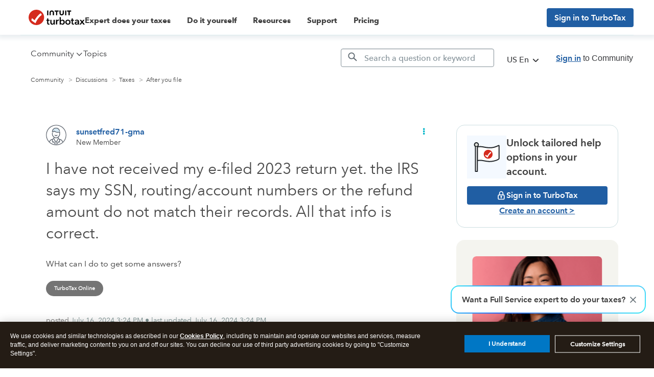

--- FILE ---
content_type: text/html;charset=UTF-8
request_url: https://ttlc.intuit.com/community/after-you-file/discussion/i-have-not-received-my-e-filed-2023-return-yet-the-irs-says-my-ssn-routing-account-numbers-or-the/00/3376226?relatedcontent=3367981
body_size: 50263
content:
<!DOCTYPE html><html prefix="og: http://ogp.me/ns#" dir="ltr" lang="en" class="no-js">
	<head>
	
	<title>
	I have not received my e-filed 2023 return yet. the IRS says my SSN, routing/account numbers or the refund amount do not match their records. All that info is correct.
</title>
	
	
	<meta http-equiv="X-UA-Compatible" content="IE=edge">
<script> window.prerenderReady = false; </script>
<link rel="preload" as="style" href="/community/s/html/assets/fonts/AvenirNext-W05-Rg_web.ttf">
<link rel="preload" as="style" href="/community/s/html/assets/fonts/AvenirNext-W05-Demi_web.ttf">
<link rel="preload" as="style" href="/community/s/html/assets/fonts/fontawesome-webfont.woff2?v=4.3.0">
<link  async rel="preconnect" href="https://sci.intuit.com" crossorigin>
<link  async rel="preconnect" href="https://experimentation.us.api.intuit.com" crossorigin>
<link  async rel="preconnect" href="https://www.google-analytics.com" crossorigin>
<link  async rel="preconnect" href="https://ooxbu36397.i.lithium.com" crossorigin>
<link  async rel="preconnect" href="https://master.reactcomponents.lc.a.intuit.com" crossorigin>
<link  async rel="preconnect" href="https://shtaxonomyservice.api.intuit.com" crossorigin>
<link  async rel="preconnect" href="https://trinity.platform.intuit.com" crossorigin>
<link  async rel="preconnect" href="https://cdn.appdynamics.com" crossorigin>
<link  async rel="preconnect" href="https://plugin.intuitcdn.net" crossorigin>
<link  async rel="preconnect" href="https://cdn.websdk.intuit.com" crossorigin>
<link async rel="preconnect" href="https://shcontentservice.api.intuit.com" crossorigin>
<script>
  window.isUserLoggedIn = false;
</script>


	
	
	
	<meta content="WHat can I do to get some answers?" name="description"/><meta content="width=device-width, initial-scale=1.0" name="viewport"/><meta content="2024-07-16T15:27:07-07:00" itemprop="dateModified"/><meta content="text/html; charset=UTF-8" http-equiv="Content-Type"/><link href="https://ttlc.intuit.com/community/after-you-file/discussion/i-have-not-received-my-e-filed-2023-return-yet-the-irs-says-my-ssn-routing-account-numbers-or-the/00/3376226" rel="canonical"/>
	<meta content="https://ttlc.intuit.com/community/user/viewprofilepage/user-id/5617003" property="article:author"/><meta content="article" property="og:type"/><meta content="https://ttlc.intuit.com/community/after-you-file/discussion/i-have-not-received-my-e-filed-2023-return-yet-the-irs-says-my-ssn-routing-account-numbers-or-the/00/3376226" property="og:url"/><meta content="TurboTax Online" property="article:tag"/><meta content="After you file" property="article:section"/><meta content="WHat can I do to get some answers?" property="og:description"/><meta content="2024-07-16T22:24:16.833Z" property="article:published_time"/><meta content="2024-07-16T15:27:07-07:00" property="article:modified_time"/><meta content="I have not received my e-filed 2023 return yet. the IRS says my SSN, routing/account numbers or the refund amount do not match their records. All that info is correct." property="og:title"/>
	
	
		<link class="lia-link-navigation hidden live-links" title="topic I have not received my e-filed 2023 return yet. the IRS says my SSN, routing/account numbers or the refund amount do not match their records. All that info is correct. in After you file" type="application/rss+xml" rel="alternate" id="link" href="/community/s/dcgfr56345/rss/message?board.id=203&amp;message.id=759714"></link>
	

	
	
	    
            	<link href="/community/s/skins/6770341/904dc4a632615fe06ec8066d2d0c40e0/turbotax.css" rel="stylesheet" type="text/css"/>
            
	

	
	
	
	
	
  <script type="application/javascript">
    //Update the language of the page to the site locale
    document.documentElement.setAttribute('lang', "en-US");
  </script>

<link rel="icon" type="image/x-icon" href="https://ttlc.intuit.com/community/s/html/@4B037EBE3ABB762FD900E47D6B71CEBC/assets/favicon/favicon.ico">
<link rel="shortcut icon" type="image/x-icon" href="https://ttlc.intuit.com/community/s/html/@4B037EBE3ABB762FD900E47D6B71CEBC/assets/favicon/favicon.ico">
<link rel="apple-touch-icon" href="https://ttlc.intuit.com/community/s/html/@5072C602B6D25FD3EF35A437BCF23DB2/assets/favicon/apple-touch-icon.png">
<link rel="apple-touch-icon-precomposed" href="https://ttlc.intuit.com/community/s/html/@5072C602B6D25FD3EF35A437BCF23DB2/assets/favicon/apple-touch-icon.png">
<script>
  window.getLocale = function () {
    return "en-us"
  }

  //const redirectURIBackup = 'Intuit.cto.lc.ttlc';
</script>

<!-- WebSDK Lib -->
<!--<script src="https://cdn.websdk.intuit.com/js/cdc_lib_min_1.10.12_s.js"></script>-->
<script src="https://cdn.websdk.intuit.com/js/cdc_lib_min_latest.js"></script>
<script>
  window.isProductionCheck = true
</script>
<!-- ivid generation fix-->
<script type="text/javascript">
	   function canHandleSameSiteAttribute(e){for(var t=[/\(iP.+; CPU .*OS 12[_\d]*.*\) AppleWebKit\//,/^.*Macintosh;.*Mac OS X 10_14.*Version.*Safari.*$/,/(Chromium|Chrome)\/(5[1-9]|6[0-6])\.(\d+)(?:\.(\d+)|)(?:\.(\d+)|)/,/UCBrowser\/[0-9][0-1]?.(\d+)\.(\d+)[\.\d]*!/,/UCBrowser\/12.[0-9][0-2]?.(\d+)[\.\d]*!/,/UCBrowser\/12.13.[0-2][\.\d]*/,/(?:\b(MS)?IE\s+|\bTrident\/7\.0;.*\s+rv:)(\d+)/,/\bMSIE\s+7\.0;.*\bTrident\/(\d+)\.0/],i=0;i<t.length;i++){var n=t[i];if(null!==e.match(n))return!1}return!0}!function(e){var t=e.Intuit||{};if(t.Client=t.Client||{},t.Client.ivid=function(){var e,t,i,n,o,a=[],d="undefined"!=typeof crypto&&crypto.getRandomValues.bind(crypto)||"undefined"!=typeof msCrypto&&msCrypto.getRandomValues.bind(msCrypto);for(n=0;n<256;++n)a[n]=(n+256).toString(16).substr(1);return(i=(d?(e=new Uint8Array(16),function(){return d(e),e}):(t=new Array(16),function(){for(n=0,r;n<16;n++)0==(3&n)&&(r=4294967296*Math.random()),t[n]=r>>>((3&n)<<3)&255;return t}))())[6]=15&i[6]|64,i[8]=63&i[8]|128,o=0,a[i[o++]]+a[i[o++]]+a[i[o++]]+a[i[o++]]+"-"+a[i[o++]]+a[i[o++]]+"-"+a[i[o++]]+a[i[o++]]+"-"+a[i[o++]]+a[i[o++]]+"-"+a[i[o++]]+a[i[o++]]+a[i[o++]]+a[i[o++]]+a[i[o++]]+a[i[o++]]}(),e.Intuit=t,canHandleSameSiteAttribute(navigator.userAgent))if(""===document.cookie.replace(/(?:(?:^|.*;\s*)ivid\s*\=\s*([^;]*).*$)|^.*$/,"$1").trim())(i=new Date).setDate(i.getDate()+1+1825),document.cookie=["ivid="+t.Client.ivid,"domain="+(e.location.hostname.match(/([^.]+)\.\w{2,3}(?:\.\w{2})?$/)||[])[0],"expires="+i.toGMTString(),"path=/","SameSite=None;Secure"].join("; ");else{var i,n=document.cookie.replace(/(?:(?:^|.*;\s*)ivid\s*\=\s*([^;]*).*$)|^.*$/,"$1").trim();(i=new Date).setDate(i.getDate()+1+1825),document.cookie=["ivid="+n,"domain="+(e.location.hostname.match(/([^.]+)\.\w{2,3}(?:\.\w{2})?$/)||[])[0],"expires="+i.toGMTString(),"path=/","SameSite=None;Secure"].join("; ")}else""===document.cookie.replace(/(?:(?:^|.*;\s*)ivid\s*\=\s*([^;]*).*$)|^.*$/,"$1").trim()&&((i=new Date).setDate(i.getDate()+1+1825),document.cookie=["ivid="+t.Client.ivid,"domain="+(e.location.hostname.match(/([^.]+)\.\w{2,3}(?:\.\w{2})?$/)||[])[0],"expires="+i.toGMTString(),"path=/"].join("; "))}(window);
</script>
<!-- End of ivid generation fix-->
<!-- Enable IXP start -->
    <script id="wasabiWCR" src='https://digitalasset.intuit.com/render/content/dam/intuit/ic/en_us/code/w.min.0.6.2.js'></script>
    <script>
      var endpoint;
      var countryEndpoint;
      if (window.getLocale().indexOf("ca") > -1) {
          endpoint = "https://experimentation.ca.api.intuit.com";
        countryEndpoint = "CA";
      } else {
          endpoint = "https://experimentation.us.api.intuit.com";
        countryEndpoint = "US";
      }
      var config = { application_name: 'TurboTax_Community', version:'1.5', business_unit:'CG', country: countryEndpoint, srvcEndPoint: endpoint, authorizedEvents:['interactive','onload','load'], executionEvent: 'interactive' }; wasabi.init(config);
    </script>
<!-- Enable IXP end  -->
<script>
  function getCookie (name) {
    var value = '; ' + document.cookie
    var parts = value.split('; ' + name + '=')
    if (parts.length == 2) {return parts.pop().split(';').shift()} else { return '1141'}
  }

  function getUrlVars () {
    var vars = {}
    var parts = window.location.href.replace(/[?&]+([^=&]+)=([^&]*)/gi, function (m, key, value) {
      vars[key] = value
    })
    return vars
  }

  function getUrlParam (parameter, defaultvalue) {
    var urlparameter = defaultvalue
    if (window.location.href.indexOf(parameter) > -1) {
      urlparameter = getUrlVars()[parameter]
    }
    return urlparameter
  }

  var getSearchParam = function getSearchParam (name) {
    var pathName = ''
    pathName = getUrlParam(name)
    return pathName
  }

  function getOHHProductSelected () {
    try {

      var obj = {
        92: 'TurboTax Desktop',
        1141: 'TurboTax Online'
      }
      var key = getCookie('ohh.producttype')
      var val = obj[key]

      return val

    } catch (e) {
      console.log(e)
      return 'TurboTax Online'
    }
  }
</script>
<script>
  var default_store_data = {
    graphEndpoint: 'dev',
    session: {
      uriTopicName: getSearchParam('topic'),
      urlSubTopicValue: getSearchParam('subtopic'),
      urlProduct: getSearchParam('product'),
      defaultPoolpartyUrl: 'https://ontology.intuit.com/OHH/',
      defaultProduct: '1141',
      urlDefaultProduct: 'TurboTax Online',
      tutorial: getSearchParam('tutorial'),
      product: getCookie('ohh.producttype'),
      siteName: 'cg',
      sitePrefix: 'community',
      carouselCount: '6',
      locale: window.getLocale(),
      searchRegion: window.getLocale().split('-')[1].toUpperCase(),

    },
  }
</script>
<!-- jquery needs to be before CCPA... -->
<script src="https://ajax.googleapis.com/ajax/libs/jquery/1.12.4/jquery.min.js"></script>
<!-- Sitelink Searchbox -->
<script type="application/ld+json">
    {
        "@context": "https://schema.org",
        "@type": "WebSite",
        "url": "https://ttlc.intuit.com/community/home/misc/03/en-us",
        "potentialAction": {
            "@type": "SearchAction",
            "target": "https://ttlc.intuit.com/community/forums/searchpage/tab/message?advanced=false&allow_punctuation=false&filter=location&location=category%3Aen-us&q={search_term_string}",
            "query-input": "required name=search_term_string"
        }
    }
</script>

    <!-- Schema with Comments -->
    <script type="application/ld+json">
      {
        "@context": "https://schema.org",
        "@type": "DiscussionForumPosting",
        "headline": "I have not received my e-filed 2023 return yet. the IRS says my SSN,
routingaccount numbers or the refund amount do not match their records.
All that info is correct.",
        "text":"WHat can I do to get some answers?",
        "author": {
          "@type": "Person",
          "name": "sunsetfred71-gma"
        },
        "datePublished": "2024-07-16T15:24:16-07:00",
        "mainEntityOfPage": "/community/after-you-file/discussion/i-have-not-received-my-e-filed-2023-return-yet-the-irs-says-my-ssn-routing-account-numbers-or-the/00/3376226",
        "comment": [
                {
                  "@type": "Comment",
                  "author": { "@type": "Person", "name": "xmasbaby0" },
                  "datePublished": "2024-07-16T15:27:07-07:00",
                  "text": "Was your e-file accepted?
httpsturbotax.intuit.comtax-toolsefile-status-lookup
httpsttlc.intuit.comquestions2584108-why-is-there-no-record-of-my-return-at-where-s-my-refund-wmr?jump_to=answer_4242575
Sometimes people get confused by the “summary” given by TurboTax and use
the wrong amount for the federal refund. Make sure you are only using
the federal refund amount, and not an amount that combined your federal
and state refunds. Your federal refund amount is on line 35a of your
Form 1040"
                }
        ]
      }
    </script>



<!-- CCPA -->
    <script type="text/javascript">var utag_data = utag_data || {}</script>
    <script>
      function injectOnetrust() {
        var head_ID = document.getElementsByTagName("head")[0]; 
        // Create new script element for otSdk
        var otSdkStub = document.createElement('script');
        otSdkStub.type = 'text/javascript';
        otSdkStub.src = 'https://privacy-cdn.a.intuit.com/stable/scripttemplates/otSDKStub.js';
        otSdkStub.setAttribute('data-domain-script', 'ea4066fa-a65f-4e87-bd9a-9bc8a6bebc36');
        otSdkStub.charset='UTF-8';
        //Append the new script to the head tag
        head_ID.appendChild(otSdkStub);
        // Create new script element for otSdk
        var cookieConsentWrapper = document.createElement('script');
        cookieConsentWrapper.type = 'text/javascript';
        cookieConsentWrapper.src = 'https://privacy-cdn.a.intuit.com/stable/consent-wrapper/cookies-consent-wrapper.min.js';
        //Append the new script to the head tag
        head_ID.appendChild(cookieConsentWrapper);
        var gdprScript = document.createElement('script');
        gdprScript.type = 'text/javascript';
        gdprScript.src = 'https://uxfabric.intuitcdn.net/gdpr-util/2.9.0/gdprUtilBundle.js';
        head_ID.appendChild(gdprScript);
      }

      setTimeout(function() {
        // Get the head tag
        var head_ID = document.getElementsByTagName("head")[0]; 
        // Create script element       
        var script_element = document.createElement('script');
        // Set the script type to JavaScript
        script_element.type = 'text/javascript';
        // Inject onetrust only if Utag is ready and feature enabled
        script_element.src = 'https://tags.tiqcdn.com/utag/intuit/cg-ttlc/prod/utag.js';
        // External JS file
        head_ID.appendChild(script_element);

      }, 2500);
        injectOnetrust();
    </script>

<!-- sh-community-components -->
    <script src="https://master.reactcomponents.lc.a.intuit.com/sh-community-components/1.127.3/sh-community-components/dist/bundle.js"></script>
    <script>
      var SHCC = new ComponentLibrary({
        graphEndpoint: "production",
        graphEcoSystem: "ctg",
        store: ComponentLibrary.createStore(default_store_data),
      });
    </script>

<script src="https://ttlc.intuit.com/community/s/html/@8315E6DC4F2A1F01033AA82949B6E4B7/assets/scripts/fetch.umd.js"></script>




    <style>
        .expandable::before {
            color: #06B6C9;
            font-family: FontAwesome;
            content: "\f0da";
            padding-right: 13px;
            text-decoration: none !important;
            display: inline-block;
        }

        .cat-open.expandable::before {
            content: "\f0d7";
        }

        a[data-toggle="collapse"] {
            text-decoration: none;
        }
    </style>
<script>
  function getIXPData () {
    console.log('in the getIXPData() function')
    if (typeof (getCookie('mds_3rdparty_experience_store')) != 'undefined') {
      var prefix = 'ty19_'
      var expList = getCookie('mds_3rdparty_experience_store')
      if (expList !== undefined || expList != null) {
        if (expList.indexOf(',') !== -1) {
          var expArr = expList.split(',')
          var expCGList = ''
          for (var x = 0; x < expArr.length; x++) {
            expCGList = expCGList + prefix + expArr[x] + '|'
          }
          expCGList = expCGList.substring(0, expCGList.length - 1)
          //console.log("list--" + expCGList);
          return expCGList
        } else {

          //console.log("single--" + prefix + expList);
          return prefix + expList
        }
      }
    }
  }
  // moved from custom.web-renderer-macros.ftl to avoid multiple declarations.
  // Removed in other ADK apps such as
  //const redirectURIBackup = 'Intuit.cto.lc.ttlc';
</script>

    <script type="application/javascript">
        function setValue(obj, path, value, override) {
            const path_elements = path.split('.');
            let subject = obj;
            while (path_elements.length - 1) {
                const path_element = path_elements.shift()
                if (!(path_element in subject)) subject[path_element] = {}
                subject = subject[path_element]
            }
            const last_element = path_elements[0];
            if (override || subject[last_element] === undefined) {
                subject[last_element] = value;
            }
        }
        
        function setSHProperty(path, value, override) {
            override = (typeof override !== 'undefined') ?  override : false
            window.intuit_self_help = window.intuit_self_help || {};
            setValue(window.intuit_self_help, path, value, override);
        }

        function dig(target, path) {
            let keys = path.split('.');
            let digged = target;
            for (var i in keys) {
                key = keys[i];
                if (typeof digged === 'undefined' || digged === null) {
                    return undefined;
                }
                if (typeof key === 'function') {
                    digged = key(digged);
                } else {
                    digged = digged[key];
                }
            }
            return digged;
        }

        //async by default is true
        //id by default is blank
        //This function returns a promise to allow for dependent code to execute only after promise is fulfilled
        function loadScript(url, async, id) {
            return new Promise(function(resolve, reject) {
                const script = document.createElement('script');
                script.src = url;
                //set default value because IE11
                if (async === undefined) {
                    script.async = true;
                } else {
                    script.async = async;
                }
                if (id){
                    script.id = id;
                }
                script.addEventListener('load', function() {
                    resolve(true);
                });
                document.head.appendChild(script);
            });
        }
    </script>


<script type="text/javascript" src="/community/scripts/EF7B13D9B64EB8BBD9C87DD3095E9284/lia-scripts-head-min.js"></script><script language="javascript" type="text/javascript">
<!--
window.FileAPI = { jsPath: '/html/assets/js/vendor/ng-file-upload-shim/' };
LITHIUM.PrefetchData = {"Components":{},"commonResults":{}};
LITHIUM.DEBUG = false;
LITHIUM.CommunityJsonObject = {
  "Validation" : {
    "image.description" : {
      "min" : 0,
      "max" : 1000,
      "isoneof" : [ ],
      "type" : "string"
    },
    "tkb.toc_maximum_heading_level" : {
      "min" : 1,
      "max" : 6,
      "isoneof" : [ ],
      "type" : "integer"
    },
    "tkb.toc_heading_list_style" : {
      "min" : 0,
      "max" : 50,
      "isoneof" : [
        "disc",
        "circle",
        "square",
        "none"
      ],
      "type" : "string"
    },
    "blog.toc_maximum_heading_level" : {
      "min" : 1,
      "max" : 6,
      "isoneof" : [ ],
      "type" : "integer"
    },
    "tkb.toc_heading_indent" : {
      "min" : 5,
      "max" : 50,
      "isoneof" : [ ],
      "type" : "integer"
    },
    "blog.toc_heading_indent" : {
      "min" : 5,
      "max" : 50,
      "isoneof" : [ ],
      "type" : "integer"
    },
    "blog.toc_heading_list_style" : {
      "min" : 0,
      "max" : 50,
      "isoneof" : [
        "disc",
        "circle",
        "square",
        "none"
      ],
      "type" : "string"
    }
  },
  "User" : {
    "settings" : {
      "imageupload.legal_file_extensions" : "*.jpg;*.JPG;*.jpeg;*.JPEG;*.gif;*.GIF;*.png;*.PNG;",
      "config.enable_avatar" : true,
      "integratedprofile.show_klout_score" : true,
      "layout.sort_view_by_last_post_date" : true,
      "layout.friendly_dates_enabled" : true,
      "profileplus.allow.anonymous.scorebox" : false,
      "tkb.message_sort_default" : "topicPublishDate",
      "layout.format_pattern_date" : "MMMMMM d, yyyy",
      "config.require_search_before_post" : "off",
      "isUserLinked" : false,
      "integratedprofile.cta_add_topics_dismissal_timestamp" : -1,
      "layout.message_body_image_max_size" : 1000,
      "profileplus.everyone" : false,
      "integratedprofile.cta_connect_wide_dismissal_timestamp" : -1,
      "blog.toc_maximum_heading_level" : "",
      "integratedprofile.hide_social_networks" : false,
      "blog.toc_heading_indent" : "",
      "contest.entries_per_page_num" : 20,
      "layout.messages_per_page_linear" : 10,
      "integratedprofile.cta_manage_topics_dismissal_timestamp" : -1,
      "profile.shared_profile_test_group" : false,
      "integratedprofile.cta_personalized_feed_dismissal_timestamp" : -1,
      "integratedprofile.curated_feed_size" : 10,
      "contest.one_kudo_per_contest" : false,
      "integratedprofile.enable_social_networks" : false,
      "integratedprofile.my_interests_dismissal_timestamp" : -1,
      "profile.language" : "en",
      "layout.friendly_dates_max_age_days" : 31,
      "layout.threading_order" : "thread_descending",
      "blog.toc_heading_list_style" : "disc",
      "useRecService" : false,
      "layout.module_welcome" : "",
      "imageupload.max_uploaded_images_per_upload" : 30,
      "imageupload.max_uploaded_images_per_user" : 2000,
      "integratedprofile.connect_mode" : "",
      "tkb.toc_maximum_heading_level" : "",
      "tkb.toc_heading_list_style" : "disc",
      "sharedprofile.show_hovercard_score" : true,
      "config.search_before_post_scope" : "container",
      "tkb.toc_heading_indent" : "",
      "p13n.cta.recommendations_feed_dismissal_timestamp" : -1,
      "imageupload.max_file_size" : 3072,
      "layout.show_batch_checkboxes" : false,
      "integratedprofile.cta_connect_slim_dismissal_timestamp" : -1
    },
    "isAnonymous" : true,
    "policies" : {
      "image-upload.process-and-remove-exif-metadata" : false
    },
    "registered" : false,
    "emailRef" : "",
    "id" : -1,
    "login" : "Anonymous"
  },
  "Server" : {
    "communityPrefix" : "/community/s/dcgfr56345",
    "nodeChangeTimeStamp" : 1768890332270,
    "tapestryPrefix" : "/community",
    "deviceMode" : "DESKTOP",
    "responsiveDeviceMode" : "DESKTOP",
    "membershipChangeTimeStamp" : "0",
    "version" : "25.10",
    "branch" : "25.10-release",
    "showTextKeys" : false
  },
  "Config" : {
    "phase" : "prod",
    "integratedprofile.cta.reprompt.delay" : 30,
    "profileplus.tracking" : {
      "profileplus.tracking.enable" : false,
      "profileplus.tracking.click.enable" : false,
      "profileplus.tracking.impression.enable" : false
    },
    "app.revision" : "2512090439-sec454c8af6-b25",
    "navigation.manager.community.structure.limit" : "1000"
  },
  "Activity" : {
    "Results" : [ ]
  },
  "NodeContainer" : {
    "viewHref" : "https://ttlc.intuit.com/community/file-with-turbotax/discussion/03/303",
    "description" : "Ask questions related to using our TurboTax products or explore and participate in discussions about your refund, tax reform, and more.",
    "id" : "303",
    "shortTitle" : "Taxes",
    "title" : "Taxes",
    "nodeType" : "category"
  },
  "Page" : {
    "skins" : [
      "turbotax",
      "responsive_peak"
    ],
    "authUrls" : {
      "loginUrl" : "/community/s/plugins/common/feature/saml/doauth/post?referer=https%3A%2F%2Fttlc.intuit.com%2Fcommunity%2Fafter-you-file%2Fdiscussion%2Fi-have-not-received-my-e-filed-2023-return-yet-the-irs-says-my-ssn-routing-account-numbers-or-the%2F00%2F3376226%2Fmessage-id%2F759714",
      "loginUrlNotRegistered" : "/community/s/plugins/common/feature/saml/doauth/post?redirectreason=notregistered&referer=https%3A%2F%2Fttlc.intuit.com%2Fcommunity%2Fafter-you-file%2Fdiscussion%2Fi-have-not-received-my-e-filed-2023-return-yet-the-irs-says-my-ssn-routing-account-numbers-or-the%2F00%2F3376226%2Fmessage-id%2F759714",
      "loginUrlNotRegisteredDestTpl" : "/community/s/plugins/common/feature/saml/doauth/post?redirectreason=notregistered&referer=%7B%7BdestUrl%7D%7D"
    },
    "name" : "ForumTopicPage",
    "rtl" : false,
    "object" : {
      "viewHref" : "/community/after-you-file/discussion/i-have-not-received-my-e-filed-2023-return-yet-the-irs-says-my-ssn-routing-account-numbers-or-the/00/3376226",
      "subject" : "I have not received my e-filed 2023 return yet. the IRS says my SSN, routing/account numbers or the refund amount do not match their records. All that info is correct.",
      "id" : 3376226,
      "page" : "ForumTopicPage",
      "type" : "Thread"
    }
  },
  "WebTracking" : {
    "Activities" : { },
    "path" : "Community:Community/Category:Home/Category:Discussions/Category:Taxes/Board:After you file/Message:I have not received my e-filed 2023 return yet. the IRS says my SSN, routing\\/account numbers or the refund amount do not match their records. All that info is correct."
  },
  "Feedback" : {
    "targeted" : { }
  },
  "Seo" : {
    "markerEscaping" : {
      "pathElement" : {
        "prefix" : "_",
        "match" : "^[0-9][0-9]$"
      },
      "enabled" : true
    }
  },
  "TopLevelNode" : {
    "viewHref" : "https://ttlc.intuit.com/community/home/misc/03/en-us",
    "description" : "Ask and answer questions about taxes and beyond. Share ideas, find tips and tricks and connect to others like you.",
    "id" : "en-us",
    "shortTitle" : "Home",
    "title" : "Home",
    "nodeType" : "category"
  },
  "Community" : {
    "viewHref" : "https://ttlc.intuit.com/community/",
    "integratedprofile.lang_code" : "en",
    "integratedprofile.country_code" : "US",
    "id" : "dcgfr56345",
    "shortTitle" : "Community",
    "title" : "Community"
  },
  "CoreNode" : {
    "conversationStyle" : "forum",
    "viewHref" : "https://ttlc.intuit.com/community/after-you-file/discussion/02/203",
    "settings" : { },
    "description" : "Find out what to do after filing taxes. Learn how to check your e-file status or join conversations with others on refund status.",
    "id" : "203",
    "shortTitle" : "After you file",
    "title" : "After you file",
    "nodeType" : "Board",
    "ancestors" : [
      {
        "viewHref" : "https://ttlc.intuit.com/community/file-with-turbotax/discussion/03/303",
        "description" : "Ask questions related to using our TurboTax products or explore and participate in discussions about your refund, tax reform, and more.",
        "id" : "303",
        "shortTitle" : "Taxes",
        "title" : "Taxes",
        "nodeType" : "category"
      },
      {
        "viewHref" : "https://ttlc.intuit.com/community/discussions/discussion/03/302",
        "description" : "Ask and discuss questions related to using Intuit Turbo or explore and participate in discussions about personal finance, your credit score, taxes, and more.",
        "id" : "302",
        "shortTitle" : "Discussions",
        "title" : "Discussions",
        "nodeType" : "category"
      },
      {
        "viewHref" : "https://ttlc.intuit.com/community/home/misc/03/en-us",
        "description" : "Ask and answer questions about taxes and beyond. Share ideas, find tips and tricks and connect to others like you.",
        "id" : "en-us",
        "shortTitle" : "Home",
        "title" : "Home",
        "nodeType" : "category"
      },
      {
        "viewHref" : "https://ttlc.intuit.com/community/",
        "description" : "",
        "id" : "dcgfr56345",
        "shortTitle" : "Community",
        "title" : "Community",
        "nodeType" : "Community"
      }
    ]
  }
};
LITHIUM.Components.RENDER_URL = "/community/util/componentrenderpage/component-id/#{component-id}?render_behavior=raw";
LITHIUM.Components.ORIGINAL_PAGE_NAME = 'forums/v4/ForumTopicPage';
LITHIUM.Components.ORIGINAL_PAGE_ID = 'ForumTopicPage';
LITHIUM.Components.ORIGINAL_PAGE_CONTEXT = '[base64]..';
LITHIUM.Css = {
  "BASE_DEFERRED_IMAGE" : "lia-deferred-image",
  "BASE_BUTTON" : "lia-button",
  "BASE_SPOILER_CONTAINER" : "lia-spoiler-container",
  "BASE_TABS_INACTIVE" : "lia-tabs-inactive",
  "BASE_TABS_ACTIVE" : "lia-tabs-active",
  "BASE_AJAX_REMOVE_HIGHLIGHT" : "lia-ajax-remove-highlight",
  "BASE_FEEDBACK_SCROLL_TO" : "lia-feedback-scroll-to",
  "BASE_FORM_FIELD_VALIDATING" : "lia-form-field-validating",
  "BASE_FORM_ERROR_TEXT" : "lia-form-error-text",
  "BASE_FEEDBACK_INLINE_ALERT" : "lia-panel-feedback-inline-alert",
  "BASE_BUTTON_OVERLAY" : "lia-button-overlay",
  "BASE_TABS_STANDARD" : "lia-tabs-standard",
  "BASE_AJAX_INDETERMINATE_LOADER_BAR" : "lia-ajax-indeterminate-loader-bar",
  "BASE_AJAX_SUCCESS_HIGHLIGHT" : "lia-ajax-success-highlight",
  "BASE_CONTENT" : "lia-content",
  "BASE_JS_HIDDEN" : "lia-js-hidden",
  "BASE_AJAX_LOADER_CONTENT_OVERLAY" : "lia-ajax-loader-content-overlay",
  "BASE_FORM_FIELD_SUCCESS" : "lia-form-field-success",
  "BASE_FORM_WARNING_TEXT" : "lia-form-warning-text",
  "BASE_FORM_FIELDSET_CONTENT_WRAPPER" : "lia-form-fieldset-content-wrapper",
  "BASE_AJAX_LOADER_OVERLAY_TYPE" : "lia-ajax-overlay-loader",
  "BASE_FORM_FIELD_ERROR" : "lia-form-field-error",
  "BASE_SPOILER_CONTENT" : "lia-spoiler-content",
  "BASE_FORM_SUBMITTING" : "lia-form-submitting",
  "BASE_EFFECT_HIGHLIGHT_START" : "lia-effect-highlight-start",
  "BASE_FORM_FIELD_ERROR_NO_FOCUS" : "lia-form-field-error-no-focus",
  "BASE_EFFECT_HIGHLIGHT_END" : "lia-effect-highlight-end",
  "BASE_SPOILER_LINK" : "lia-spoiler-link",
  "FACEBOOK_LOGOUT" : "lia-component-users-action-logout",
  "BASE_DISABLED" : "lia-link-disabled",
  "FACEBOOK_SWITCH_USER" : "lia-component-admin-action-switch-user",
  "BASE_FORM_FIELD_WARNING" : "lia-form-field-warning",
  "BASE_AJAX_LOADER_FEEDBACK" : "lia-ajax-loader-feedback",
  "BASE_AJAX_LOADER_OVERLAY" : "lia-ajax-loader-overlay",
  "BASE_LAZY_LOAD" : "lia-lazy-load"
};
LITHIUM.noConflict = true;
LITHIUM.useCheckOnline = false;
LITHIUM.RenderedScripts = [
  "Video.js",
  "json2.js",
  "ForceLithiumJQuery.js",
  "jquery.autocomplete.js",
  "Forms.js",
  "jquery.tmpl-1.1.1.js",
  "jquery.lithium-selector-extensions.js",
  "HelpIcon.js",
  "jquery.ui.mouse.js",
  "jquery.css-data-1.0.js",
  "DropDownMenu.js",
  "Throttle.js",
  "SearchAutoCompleteToggle.js",
  "PolyfillsAll.js",
  "ActiveCast3.js",
  "jquery.ui.widget.js",
  "jquery.viewport-1.0.js",
  "jquery.json-2.6.0.js",
  "PartialRenderProxy.js",
  "jquery.iframe-shim-1.0.js",
  "jquery.clone-position-1.0.js",
  "jquery.function-utils-1.0.js",
  "AjaxFeedback.js",
  "InformationBox.js",
  "jquery.ui.resizable.js",
  "Placeholder.js",
  "jquery.js",
  "SpoilerToggle.js",
  "Events.js",
  "ElementQueries.js",
  "Components.js",
  "LiModernizr.js",
  "CustomEvent.js",
  "AjaxSupport.js",
  "Cache.js",
  "ResizeSensor.js",
  "jquery.hoverIntent-r6.js",
  "jquery.effects.core.js",
  "jquery.ui.draggable.js",
  "prism.js",
  "NoConflict.js",
  "jquery.blockui.js",
  "jquery.position-toggle-1.0.js",
  "Globals.js",
  "DataHandler.js",
  "jquery.placeholder-2.0.7.js",
  "EarlyEventCapture.js",
  "AutoComplete.js",
  "jquery.ajax-cache-response-1.0.js",
  "MessageBodyDisplay.js",
  "Loader.js",
  "MessageViewDisplay.js",
  "SearchForm.js",
  "jquery.effects.slide.js",
  "DeferredImages.js",
  "Namespace.js",
  "jquery.ui.position.js",
  "Lithium.js",
  "jquery.tools.tooltip-1.2.6.js",
  "jquery.ui.dialog.js",
  "jquery.delayToggle-1.0.js",
  "Auth.js",
  "Sandbox.js",
  "jquery.appear-1.1.1.js",
  "Link.js",
  "ElementMethods.js",
  "DropDownMenuVisibilityHandler.js",
  "jquery.iframe-transport.js",
  "jquery.fileupload.js",
  "Tooltip.js",
  "Text.js",
  "jquery.ui.core.js",
  "jquery.scrollTo.js"
];// -->
</script><script type="text/javascript" src="/community/scripts/D60EB96AE5FF670ED274F16ABB044ABD/lia-scripts-head-min.js"></script></head>
	<body class="lia-board lia-user-status-anonymous ForumTopicPage lia-body" id="lia-body">
	
	
	<div id="E79-205-1" class="ServiceNodeInfoHeader">
</div>
	
	
	
	

	<div class="lia-page">
		<center>
			
				

					
	
	<div class="MinimumWidthContainer">
		<div class="min-width-wrapper">
			<div class="min-width">		
				
						<div class="lia-content">
                            
							
							
							
		
   	<div class="lia-quilt lia-quilt-forum-topic-page-recipe-two-column lia-quilt-layout-two-column-main-side lia-top-quilt">
	<div class="lia-quilt-row lia-quilt-row-header">
		<div class="lia-quilt-column lia-quilt-column-24 lia-quilt-column-single lia-quilt-column-common-header">
			<div class="lia-quilt-column-alley lia-quilt-column-alley-single">
	
		
			<div class="lia-quilt lia-quilt-header lia-quilt-layout-header lia-component-quilt-header">
	<div class="lia-quilt-row lia-quilt-row-main-header-top">
		<div class="lia-quilt-column lia-quilt-column-24 lia-quilt-column-single lia-quilt-column-header-top">
			<div class="lia-quilt-column-alley lia-quilt-column-alley-single">
	
		
			
<div class="recipe-header-wrapper" id="ixp-control">
  <div class="recipe-header-top-shadow">
    <!-- IXP-RECIPE C -->
    <div class="recipe-header-top-content">
        <div class="recipe-header-top-content-section">
    <div class="recipe-header-icon">
      <div class="responsive-icon-wrapper">
        <div class="responsive-icon"></div>
      </div>
      <a class="desktop-ttlc" href="https://turbotax.intuit.com/">
        <img src="https://ttlc.intuit.com/community/s/html/@AD5EBE86ED218B8404C99635E1829726/assets/TTLogo-30-70-color.svg" alt="turbotax icon">
      </a>
    </div>
    <div class="recipe-dropShadow-mobile"></div>
    <nav class="recipe-header-mobile-nav">
      <div class="recipe-header-mobile-nav-section-top">
        <div class="toggleCrossIcon"></div>


  <div class="recipe-header-setLocale-mobile">
    <span class="locale-text globe-icon">US En </span>
    <div class="recipe-header-picker-menu">
          <a href="/community/home/misc/03/en-us" locale="en-us"
             class="recipe-header-language-option active">United States (English)</a>
          <a href="/community/prosperidad-latina/discussion/02/219" locale="es-us"
             class="recipe-header-language-option">United States (Spanish)</a>
          <a href="/community/canada-community/help/03/en-ca" locale="en-ca"
             class="recipe-header-language-option">Canada (English)</a>
          <a href="/community/canada-communaut%C3%A9/soutien/03/fr-ca" locale="fr-ca"
             class="recipe-header-language-option">Canada (French)</a>
    </div>
  </div>
      </div>
      <div class="recipe-header-itemlist-wrapper">
        <ul class="recipe-header-itemlist">
          <span class="recipe-header-list-title">TURBOTAX</span>
              <li class="expert-does-your-taxes">
                    <span class="recipe-header-itemlist-item chevron-right">Expert does your taxes</span>
                    <div class="recipe-header-itemlist-subsection-wrapper">
                      <div class="recipe-header-itemlist-subsection">
                        <div class="recipe-header-mobile-nav-section-top">
                          <div class="recipe-header-back-btn">Back</div>
                        </div>
                        <div class="recipe-header-itemlist-subsection-left">
                          <h3>Expert does your taxes</h3>
                          <p>An expert does your return, start to finish</p>
                        </div>
                        <div class="recipe-header-itemlist-subsection-right">
                              <a href="https://turbotax.intuit.com/personal-taxes/online/live/full-service/">Full Service for personal taxes</a>
                              <a href="https://turbotax.intuit.com/personal-taxes/online/live/full-service/business-taxes/">Full Service for business taxes</a>
                        </div>
                      </div>
                    </div>
              </li>
              <li class="do-it-yourself">
                    <span class="recipe-header-itemlist-item chevron-right">Do it yourself</span>
                    <div class="recipe-header-itemlist-subsection-wrapper">
                      <div class="recipe-header-itemlist-subsection">
                        <div class="recipe-header-mobile-nav-section-top">
                          <div class="recipe-header-back-btn">Back</div>
                        </div>
                        <div class="recipe-header-itemlist-subsection-left">
                          <h3>Do it yourself</h3>
                          <p>We'll guide you step-by-step</p>
                        </div>
                        <div class="recipe-header-itemlist-subsection-right">
                              <a href="https://turbotax.intuit.com/personal-taxes/online/file-your-own-taxes/">Do your own personal taxes</a>
                              <a href="https://turbotax.intuit.com/personal-taxes/online/live/how-it-works.htm">Do personal taxes with expert help</a>
                              <a href="https://turbotax.intuit.com/personal-taxes/online/live/business-taxes/">Do business taxes with expert help</a>
                              <a href="https://turbotax.intuit.com/personal-taxes/cd-download/">Do taxes with a CD/download</a>
                        </div>
                      </div>
                    </div>
              </li>
              <li class="resources">
                    <span class="recipe-header-itemlist-item chevron-right">Resources</span>
                    <div class="recipe-header-itemlist-subsection-wrapper">
                      <div class="recipe-header-itemlist-subsection">
                        <div class="recipe-header-mobile-nav-section-top">
                          <div class="recipe-header-back-btn">Back</div>
                        </div>
                        <div class="recipe-header-itemlist-subsection-left">
                          <h3>Resources</h3>
                          <p>Explore tax tools, get tips, and read reviews</p>
                        </div>
                        <div class="recipe-header-itemlist-subsection-right">
                              <a href="https://turbotax.intuit.com/tax-tools/calculators/taxcaster/">Tax refund calculator</a>
                              <a href="https://turbotax.intuit.com/tax-tools/calculators/tax-bracket/">Tax bracket calculator</a>
                              <a href="https://turbotax.intuit.com/tax-tools/calculators/w4/">W-4 withholding calculator</a>
                              <a href="https://turbotax.intuit.com/tax-tools/calculators/self-employed/">Self-employed expense estimator</a>
                              <a href="https://turbotax.intuit.com/tax-tools/">More calculators</a>
                              <a href="https://turbotax.intuit.com/tax-reform/">Latest tax law changes</a>
                              <a href="https://turbotax.intuit.com/personal-taxes/online/military-edition.jsp">Active duty/reserve military</a>
                              <a href="https://turbotax.intuit.com/reviews/">Product reviews</a>
                              <a href="https://turbotax.intuit.com/tax-tools/tax-articles-and-tips/">Tax tips</a>
                              <a href="https://blog.turbotax.intuit.com/">TurboTax blog</a>
                              <div class="recipe-header-itemlist-subsection-right-bottom-content">
                                    <div class="recipe-header-itemlist-subsection-right-bottom-content-item-wrapper">
                                      <div class="item-wrapper-text-content">Let an expert do taxes for you</div>
                                      <div class="item-wrapper-cta">
                                        <div>
                                          <div class="recipe-header-mobile-nav-section-top">
                                            <div class="recipe-header-back-btn">Back</div>
                                          </div>
                                        </div>
                                        <div class="item-wrapper-cta-title">Let an expert do taxes for you</div>
                                            <a href="https://turbotax.intuit.com/personal-taxes/online/live/full-service/basic/">Simple tax situations (W-2 only)</a>
                                            <a href="https://turbotax.intuit.com/personal-taxes/online/live/full-service/deluxe/">Itemized deductions</a>
                                            <a href="https://turbotax.intuit.com/personal-taxes/online/live/full-service/premier/">Investors/rental properties</a>
                                            <a href="https://turbotax.intuit.com/personal-taxes/online/live/full-service/self-employed/">Self-employed/gig workers</a>
                                            <a href="https://turbotax.intuit.com/personal-taxes/online/live/full-service-pricing/">Pricing</a>
                                      </div>
                                    </div>
                                    <div class="recipe-header-itemlist-subsection-right-bottom-content-item-wrapper">
                                      <div class="item-wrapper-text-content">File your own taxes with expert help</div>
                                      <div class="item-wrapper-cta">
                                        <div>
                                          <div class="recipe-header-mobile-nav-section-top">
                                            <div class="recipe-header-back-btn">Back</div>
                                          </div>
                                        </div>
                                        <div class="item-wrapper-cta-title">File your own taxes with expert help</div>
                                            <a href="https://turbotax.intuit.com/personal-taxes/online/live/basic.jsp">Simple tax situations (W-2 only)</a>
                                            <a href="https://turbotax.intuit.com/personal-taxes/online/live/deluxe.jsp">Itemized deductions</a>
                                            <a href="https://turbotax.intuit.com/personal-taxes/online/live/premier.jsp">Investors/rental properties</a>
                                            <a href="https://turbotax.intuit.com/personal-taxes/online/live/self-employed.jsp">Self-employed/gig workers</a>
                                            <a href="https://turbotax.intuit.com/personal-taxes/online/live/">Pricing</a>
                                      </div>
                                    </div>
                                    <div class="recipe-header-itemlist-subsection-right-bottom-content-item-wrapper">
                                      <div class="item-wrapper-text-content">File your own taxes</div>
                                      <div class="item-wrapper-cta">
                                        <div>
                                          <div class="recipe-header-mobile-nav-section-top">
                                            <div class="recipe-header-back-btn">Back</div>
                                          </div>
                                        </div>
                                        <div class="item-wrapper-cta-title">File your own taxes</div>
                                            <a href="https://turbotax.intuit.com/personal-taxes/online/free-edition.jsp">Simple tax situations (W-2 only)</a>
                                            <a href="https://turbotax.intuit.com/personal-taxes/online/deluxe.jsp">Itemized deductions</a>
                                            <a href="https://turbotax.intuit.com/personal-taxes/online/premier.jsp">Investors/rental properties</a>
                                            <a href="https://turbotax.intuit.com/personal-taxes/online/self-employed.jsp">Self-employed/gig workers</a>
                                            <a href="https://turbotax.intuit.com/personal-taxes/online/">Pricing</a>
                                      </div>
                                    </div>
                                    <div class="recipe-header-itemlist-subsection-right-bottom-content-item-wrapper">
                                      <div class="item-wrapper-text-content">File your own taxes with a CD/Download</div>
                                      <div class="item-wrapper-cta">
                                        <div>
                                          <div class="recipe-header-mobile-nav-section-top">
                                            <div class="recipe-header-back-btn">Back</div>
                                          </div>
                                        </div>
                                        <div class="item-wrapper-cta-title">File your own taxes with a CD/Download</div>
                                            <a href="https://turbotax.intuit.com/personal-taxes/cd-download/home-and-business.jsp">Home and business</a>
                                            <a href="https://turbotax.intuit.com/personal-taxes/cd-download/install-turbotax/">Download TurboTax</a>
                                            <a href="https://turbotax.intuit.com/personal-taxes/cd-download/advantage/">TurboTax Advantage subscription</a>
                                      </div>
                                    </div>
                              </div>
                        </div>
                      </div>
                    </div>
              </li>
              <li class="support">
                    <span class="recipe-header-itemlist-item chevron-right">Support</span>
                    <div class="recipe-header-itemlist-subsection-wrapper">
                      <div class="recipe-header-itemlist-subsection">
                        <div class="recipe-header-mobile-nav-section-top">
                          <div class="recipe-header-back-btn">Back</div>
                        </div>
                        <div class="recipe-header-itemlist-subsection-left">
                          <h3>Support</h3>
                          <p>Find answers and manage your return</p>
                        </div>
                        <div class="recipe-header-itemlist-subsection-right">
                              <a href="https://ttlc.intuit.com/turbotax-support/en-us/">Help and community answers</a>
                              <a href="https://turbotax.intuit.com/tax-tools/wheres-my-refund/">Track your refund</a>
                              <a href="https://turbotax.intuit.com/irs-tax-extensions/">File an extension</a>
                              <a href="https://turbotax.intuit.com/tax-tools/efile-status-lookup/">Check your e-file status</a>
                              <a href="https://turbotax.intuit.com/personal-taxes/past-years-products/">File a prior year's taxes</a>
                              <a href="https://ttlc.intuit.com/turbotax-support/en-us/help-article/tax-return/amend-change-correct-return-already-filed/L4VjJ9BA2_US_en_US">Amend your return</a>
                              <a href="https://ttlc.intuit.com/turbotax-support/en-us/help-article/prior-year-tax-return/access-prior-year-return/L7opE9vDA_US_en_US">Find prior year return</a>
                              <a href="https://turbotax.intuit.com/best-tax-software/common-questions/">FAQ</a>
                        </div>
                      </div>
                    </div>
              </li>
              <li class="pricing">
                    <a class="recipe-header-itemlist-item" href="https://turbotax.intuit.com/personal-taxes/online/live/">Pricing</a>
              </li>
          <div class="recipe-dropShadow-desktop"></div>
        </ul>
  <ul class="recipe-header-itemlist itemlist-secondary">
      <li >
        <span class="recipe-header-itemlist-item chevron-right community-dd">Community</span>
          <div class="recipe-header-itemlist-subsection-wrapper">
              <div class="recipe-header-itemlist-subsection">
                <div class="recipe-header-mobile-nav-section-top">
                  <div class="recipe-header-back-btn">Back</div>
                </div>
              </div>
              <h3>Community</h3>
            <ul>
                <li class="custom-header-submenu-item ">
                  <a href="/community/discussions/discussion/03/302" title="Discuss your taxes">Discuss your taxes</a>
                </li>
                <li class="custom-header-submenu-item ">
                  <a href="/community/articles/community-news-announcements/04/401" title="News & Announcements">News & Announcements</a>
                </li>
                <li class="custom-header-submenu-item ">
                  <a href="/community/articles/community-news-announcements/tax-expert-tutorial-videos-are-here/05/3065871" title="Help Videos">Help Videos</a>
                </li>
                <li class="custom-header-submenu-item ">
                  <a href="/community/events/eb-p/501" title="Event Calendar">Event Calendar</a>
                </li>
                <li class="custom-header-submenu-item ">
                  <a href="/community/articles/community-news-announcements/life-event-hubs/05/2590276" title="Life Event Hubs">Life Event Hubs</a>
                </li>
                <li class="custom-header-submenu-item ">
                  <a href="/community/get-started-in-community/help/introducing-the-intuit-community-champions-program/00/956696" title="Champions Program">Champions Program</a>
                </li>
                <li class="custom-header-submenu-item ">
                  <a href="/community/get-started-in-community/help/02/201" title="Community Basics">Community Basics</a>
                </li>
            </ul>
          </div>
      </li>
      <li onclick="location.href='/community/discussions/discussion/03/302';">
        <span class="recipe-header-itemlist-item reg-nav-item">Topics</span>
      </li>
  </ul>
      </div>
  <div class="recipe-header-mobile-nav-section-bottom">
    <a href="/community/s/plugins/common/feature/saml/doauth/post?referer=https%3A%2F%2Fttlc.intuit.com%2Fcommunity%2Fafter-you-file%2Fdiscussion%2Fi-have-not-received-my-e-filed-2023-return-yet-the-irs-says-my-ssn-routing-account-numbers-or-the%2F00%2F3376226%3Frelatedcontent%3D3367981" class="signUp">Sign up</a>
    <a href="/community/s/plugins/common/feature/saml/doauth/post?referer=https%3A%2F%2Fttlc.intuit.com%2Fcommunity%2Fafter-you-file%2Fdiscussion%2Fi-have-not-received-my-e-filed-2023-return-yet-the-irs-says-my-ssn-routing-account-numbers-or-the%2F00%2F3376226%3Frelatedcontent%3D3367981" class="signIn">
      <img src="https://ttlc.intuit.com/community/s/html/@D8C2A213A323F5A91EC1AE13C1372905/assets/signin-icon.svg" alt="turbotax icon">
      <span>Sign in</span>
    </a>
  </div>
    </nav>
  </div>
  <a class="mobile-ttlc" href="https://turbotax.intuit.com/">
    <img src="https://ttlc.intuit.com/community/s/html/@E35636AF081C35785EEDD00791F78F35/assets/header/turbo-logo.png" alt="turbotax icon">
  </a>

      <div class="recipe-header-signin">
        <a href="https://myturbotax.intuit.com" class="sign-into-turbotax">Sign in to TurboTax</a>
        <div class="recipe-header-signin-mobile">
            <a href="/community/s/plugins/common/feature/saml/doauth/post?referer=https%3A%2F%2Fttlc.intuit.com%2Fcommunity%2Fafter-you-file%2Fdiscussion%2Fi-have-not-received-my-e-filed-2023-return-yet-the-irs-says-my-ssn-routing-account-numbers-or-the%2F00%2F3376226%3Frelatedcontent%3D3367981" class="signUp">Sign up</a>
            <a href="javascript:void(0);" class="signIn"><img src="https://ttlc.intuit.com/community/s/html/@D8C2A213A323F5A91EC1AE13C1372905/assets/signin-icon.svg" alt="turbotax icon"><span>Sign in</span></a>
              <div id="support-sign-in-drop-down" class="custom-header-submenu">
    <a class="community-signin box-btn" href="/community/s/plugins/common/feature/saml/doauth/post?referer=https%3A%2F%2Fttlc.intuit.com%2Fcommunity%2Fafter-you-file%2Fdiscussion%2Fi-have-not-received-my-e-filed-2023-return-yet-the-irs-says-my-ssn-routing-account-numbers-or-the%2F00%2F3376226%3Frelatedcontent%3D3367981">TurboTax Community</a>
    <p>Find answers to your questions</p>
    <a class="turbotax-signin box-btn" title="TurboTax" href="https://myturbotax.intuit.com/">TurboTax</a>
    <p>Work on your taxes</p>
  </div>

        </div>
      </div>
    </div>
  </div>

  <div class="recipe-header-bottom-content">
  <ul class="recipe-header-itemlist itemlist-secondary">
      <li >Community
            <span class="sec-nav-icon"></span>
          <div class="custom-header-submenu">
            <ul>
                <li class="custom-header-submenu-item ">
                  <a href="/community/discussions/discussion/03/302" title="Discuss your taxes">Discuss your taxes</a>
                </li>
                <li class="custom-header-submenu-item ">
                  <a href="/community/articles/community-news-announcements/04/401" title="News & Announcements">News & Announcements</a>
                </li>
                <li class="custom-header-submenu-item ">
                  <a href="/community/articles/community-news-announcements/tax-expert-tutorial-videos-are-here/05/3065871" title="Help Videos">Help Videos</a>
                </li>
                <li class="custom-header-submenu-item ">
                  <a href="/community/events/eb-p/501" title="Event Calendar">Event Calendar</a>
                </li>
                <li class="custom-header-submenu-item ">
                  <a href="/community/articles/community-news-announcements/life-event-hubs/05/2590276" title="Life Event Hubs">Life Event Hubs</a>
                </li>
                <li class="custom-header-submenu-item ">
                  <a href="/community/get-started-in-community/help/introducing-the-intuit-community-champions-program/00/956696" title="Champions Program">Champions Program</a>
                </li>
                <li class="custom-header-submenu-item ">
                  <a href="/community/get-started-in-community/help/02/201" title="Community Basics">Community Basics</a>
                </li>
            </ul>
          </div>
      </li>
      <li onclick="location.href='/community/discussions/discussion/03/302';">Topics
      </li>
  </ul>
    <div class="recipe-search-wrapper">
          <div class="recipe-header-search-wrapper">
<div id="lia-searchformV32_a350c9c446f06b" class="SearchForm lia-search-form-wrapper lia-mode-default lia-component-common-widget-search-form">
	

	
		<div class="lia-inline-ajax-feedback">
			<div class="AjaxFeedback" id="ajaxfeedback_a350c9c446f06b"></div>
			
	

	

		</div>

	

	
		<div id="searchautocompletetoggle_a350c9c446f06b">	
	
		

	
		<div class="lia-inline-ajax-feedback">
			<div class="AjaxFeedback" id="ajaxfeedback_a350c9c446f06b_0"></div>
			
	

	

		</div>

	

	
			
            <form enctype="multipart/form-data" class="lia-form lia-form-inline SearchForm" action="https://ttlc.intuit.com/community/forums/v4/forumtopicpage.searchformv32.form.form" method="post" id="form_a350c9c446f06b" name="form_a350c9c446f06b"><div class="t-invisible"><input value="board-id/203/thread-id/759714/message-id/759714/q-p/cmVsYXRlZGNvbnRlbnQ6MzM2Nzk4MQ.." name="t:ac" type="hidden"></input><input value="search/contributions/page" name="t:cp" type="hidden"></input><input value="[base64]." name="lia-form-context" type="hidden"></input><input value="ForumTopicPage:board-id/203/thread-id/759714/message-id/759714:searchformv32.form:" name="liaFormContentKey" type="hidden"></input><input value="yDZKQFNI0U/sd9X4pbUemqvQQZw=:H4sIAAAAAAAAALWSzUrDQBSFr4Wuigiib6DbiajdqAhFUISqweBaZibTNJpk4sxNEzc+ik8gvkQX7nwHH8CtKxfmzxJbwaTUVZhzw/nOmblP79COD+FAC6r40OAyQOWyCF0ZaMOkjtgrJgOp/NHONtER810sP9nfIkGtoCuVQ2hI+VAQpKHQqO67hEslPJcRRrUgPZaKlOOxKzx7wxIYhZtX487b+stnC5b60MnZ0junvkBY7d/QETU8GjiGlUYKnP0kRFguwEcFeAHBe02Dm0pyobWV+Wid0sbP9u7g4/G1BZCE8QWc1U3kpzapWoqZ+S+SvoMHgPQ+ypGVj/IoC2dlqHZ8CWZdV7xljUqszZa43voPYNHkFE7qGkdaqKrl1Pm7wEqmV59gcYjGkQOJP25h6jyJnOlzRv4DUURusIWhknbEsWo5K002vhzNufG1WHmDLwdzh8gDBQAA" name="t:formdata" type="hidden"></input></div>
	
	

	

	

	
		<div class="lia-inline-ajax-feedback">
			<div class="AjaxFeedback" id="feedback_a350c9c446f06b"></div>
			
	

	

		</div>

	

	

	

	


	
	<input value="Z3zZb1u9crPzAipreb9kb9hgyNQo5aUzL7wi-loD-Dw." name="lia-action-token" type="hidden"></input>
	
	<input value="form_a350c9c446f06b" id="form_UIDform_a350c9c446f06b" name="form_UID" type="hidden"></input>
	<input value="" id="form_instance_keyform_a350c9c446f06b" name="form_instance_key" type="hidden"></input>
	
                

                
                    
                

                <span class="lia-search-input-wrapper">
                    <span class="lia-search-input-field">
                        <span class="lia-button-wrapper lia-button-wrapper-secondary lia-button-wrapper-searchForm-action"><input value="searchForm" name="submitContextX" type="hidden"></input><input class="lia-button lia-button-secondary lia-button-searchForm-action" value="Search" id="submitContext_a350c9c446f06b" name="submitContext" type="submit"></input></span>

                        <input placeholder="Search a question or keyword" aria-label="Search" title="Search" class="lia-form-type-text lia-autocomplete-input search-input lia-search-input-message" value="" id="messageSearchField_a350c9c446f06b_0" name="messageSearchField" type="text"></input>
                        <input placeholder="Search a question or keyword" aria-label="Search" title="Search" class="lia-form-type-text lia-autocomplete-input search-input lia-search-input-tkb-article lia-js-hidden" value="" id="messageSearchField_a350c9c446f06b_1" name="messageSearchField_0" type="text"></input>
                        

	
		<input placeholder="Enter a keyword to search within the users" ng-non-bindable="" title="Enter a user name or rank" class="lia-form-type-text UserSearchField lia-search-input-user search-input lia-js-hidden lia-autocomplete-input" aria-label="Enter a user name or rank" value="" id="userSearchField_a350c9c446f06b" name="userSearchField" type="text"></input>
	

	


                        <input placeholder="Enter a keyword to search within the private messages" title="Enter a search word" class="lia-form-type-text NoteSearchField lia-search-input-note search-input lia-js-hidden lia-autocomplete-input" aria-label="Enter a search word" value="" id="noteSearchField_a350c9c446f06b_0" name="noteSearchField" type="text"></input>
						<input title="Enter a search word" class="lia-form-type-text ProductSearchField lia-search-input-product search-input lia-js-hidden lia-autocomplete-input" aria-label="Enter a search word" value="" id="productSearchField_a350c9c446f06b" name="productSearchField" type="text"></input>
                        <input class="lia-as-search-action-id" name="as-search-action-id" type="hidden"></input>
                    </span>
                </span>
                
                    <span id="clearSearchButton_a350c9c446f06b" role="button" tabindex="0" title="Clear" class="lia-clear-field lia-js-hidden" aria-label="Clear the search input"></span>
                

                <span class="lia-cancel-search">cancel</span>

                
            
</form>
		
			<div class="search-autocomplete-toggle-link lia-js-hidden">
				<span>
					<a class="lia-link-navigation auto-complete-toggle-on lia-link-ticket-post-action lia-component-search-action-enable-auto-complete" data-lia-action-token="GEKCO7Q-vv3l9Te6jr0AcqhGfzlQzXaPXaVbQO8tdB0." rel="nofollow" id="enableAutoComplete_a350c9c446f06b" href="https://ttlc.intuit.com/community/forums/v4/forumtopicpage.enableautocomplete:enableautocomplete?t:ac=board-id/203/thread-id/759714/message-id/759714/q-p/cmVsYXRlZGNvbnRlbnQ6MzM2Nzk4MQ..&amp;t:cp=action/contributions/searchactions">Turn on suggestions</a>					
					<span class="HelpIcon">
	<a class="lia-link-navigation help-icon lia-tooltip-trigger" role="button" aria-label="Help Icon" id="link_a350c9c446f06b" href="#"><span class="lia-img-icon-help lia-fa-icon lia-fa-help lia-fa" alt="Auto-suggest helps you quickly narrow down your search results by suggesting possible matches as you type." aria-label="Help Icon" role="img" id="display_a350c9c446f06b"></span></a><div role="alertdialog" class="lia-content lia-tooltip-pos-bottom-left lia-panel-tooltip-wrapper" id="link_a350c9c446f06b_0-tooltip-element"><div class="lia-tooltip-arrow"></div><div class="lia-panel-tooltip"><div class="content">Auto-suggest helps you quickly narrow down your search results by suggesting possible matches as you type.</div></div></div>
</span>
				</span>
			</div>
		

	

	

	
	
	
</div>
		
	<div class="spell-check-showing-result">
		Showing results for <span class="lia-link-navigation show-results-for-link lia-link-disabled" aria-disabled="true" id="showingResult_a350c9c446f06b"></span>
		

	</div>
	<div>
		
		<span class="spell-check-search-instead">
			Search instead for <a class="lia-link-navigation search-instead-for-link" rel="nofollow" id="searchInstead_a350c9c446f06b" href="#"></a>
		</span>

	</div>
	<div class="spell-check-do-you-mean lia-component-search-widget-spellcheck">
		Did you mean: <a class="lia-link-navigation do-you-mean-link" rel="nofollow" id="doYouMean_a350c9c446f06b" href="#"></a>
	</div>

	

	

	


	
</div>          </div>
      <div id="BOTTOM-RIGHT">


  <div class="recipe-header-setLocale-desktop">
    <span class="locale-text">US En <i class="sec-nav-icon"></i></span>
    <div class="recipe-header-picker-menu">
          <a href="/community/home/misc/03/en-us" locale="en-us"
             class="recipe-header-language-option active">United States (English)</a>
          <a href="/community/prosperidad-latina/discussion/02/219" locale="es-us"
             class="recipe-header-language-option">United States (Spanish)</a>
          <a href="/community/canada-community/help/03/en-ca" locale="en-ca"
             class="recipe-header-language-option">Canada (English)</a>
          <a href="/community/canada-communaut%C3%A9/soutien/03/fr-ca" locale="fr-ca"
             class="recipe-header-language-option">Canada (French)</a>
    </div>
  </div>
          <div class="community-sign-in">
            <a href="/community/s/plugins/common/feature/saml/doauth/post?referer=https://ttlc.intuit.com/community/after-you-file/discussion/i-have-not-received-my-e-filed-2023-return-yet-the-irs-says-my-ssn-routing-account-numbers-or-the/00/3376226?relatedcontent=3367981">
              <span class="bluelink">Sign in</span>
              to Community
            </a>
          </div>
      </div>
    </div>
  </div>
</div>

<style>
    :root {
        --button-bg: #205EA3;
        --button-hover: #17497F;
        --button-font-size: 16px;
        --button-padding: 5px 15px;
        --button-border-radius: 4px;
        --reg: "Avenir Next forINTUIT", "Avenir Next", "Futura", sans-serif;
        --demi: "AvenirNext forINTUIT-Demi", "Avenir Next", "Futura", sans-serif;
        --intuit-black: #393A3D;
    }

    #ixp-recipeE {
      display: none;
    }

    .recipe-header-top-shadow {
      box-shadow: 0px 4px 8px 3px rgb(235, 239, 241);
    }

    .recipe-header-top-content {
      padding-right: 0 !important;
    }

    .recipe-header-bottom-content {
      border-top: none;
      margin-top: 15px;
    }

    #authenticated .sign-into-turbotax {
      display: inline-block;
      margin-right: 20px;
    }

    .sign-into-turbotax {
      background-color: var(--button-bg);
      border-radius: var(--button-border-radius);
      color: white;
      font-family: var(--demi);
      font-size: var(--button-font-size);
      padding: var(--button-padding);
      transition: all 0.3s;
    }

    .sign-into-turbotax:hover {
      background-color: var(--button-hover);
      color: white;
      text-decoration: none;
      transition: all 0.3s;
    }

    .recipe-header-setLocale-desktop * {
      font-family: var(--reg);
    }
    .recipe-search-wrapper {
      display: flex;
    }

    #header-bottom-right-items {
      display: flex;
    }

    #lia-body .recipe-header-wrapper .recipe-header-bottom-content .recipe-header-search-wrapper .lia-component-common-widget-search-form .search-input.lia-search-input-message {
      bottom: -7px;
      margin-right: 15px;
    }

    #lia-body .recipe-header-wrapper .recipe-header-bottom-content .recipe-header-search-wrapper .lia-component-common-widget-search-form .SearchForm.lia-form-inline .lia-button-searchForm-action.lia-button-secondary {
      top: 15%;
    }

    .recipe-header-bottom-content ul.recipe-header-itemlist.itemlist-secondary ul li.community-sign-in-dd {
      font-family: "AvenirNext forINTUIT-Demi", "Avenir Next", "Futura", sans-serif !important;
      font-weight: 700;
    }

    #ixp-recipeE .recipe-header-bottom-content ul.recipe-header-itemlist.itemlist-secondary ul li.community-sign-in-dd {
      display: none;
    }

    #ixp-control .community-sign-in a {
      color: #393A3D;
      display: inline-block;
      font-family: "AvenirNext forINTUIT", "Avenir Next", "Futura", sans-serif;
      font-size: 16px;
      padding: 20px 1px 16px 10px;
      text-decoration: none;
      transition: all 0.3s;
    }

    #ixp-control .community-sign-in a:hover {
      color: var(--button-hover);
      border-color: var(--button-hover);
      text-decoration: none;
      transition: all 0.3s;
    }
    #ixp-control .recipe-search-wrapper {
      margin-top: 11px;
    }

    #ixp-control .community-sign-in a span {
      color: var(--button-bg);
      display: inline-block;
      font-family: "AvenirNext forINTUIT-Demi", "Avenir Next", "Futura", sans-serif;
      text-decoration: underline;
      transition: all 0.3s;
    }

    #ixp-control #blue-dot-container .adk-wrapper {
      margin-left: 20px;
    }
    .lia-user-status-anonymous #ixp-control #blue-dot-container .adk-wrapper {
      padding: 20px 0 16px 0;
    }

    #lia-body #ixp-control .recipe-header-wrapper [class^="recipe-header-setLocale"] {
      padding: 20px 30px 16px 10px;
    }

    #ixp-control .community-sign-in a:hover span {
      color: var(--button-hover);
      text-decoration: none;
      transition: all 0.3s;
    }
    .REGISTERED {
      align-items: center;
      display: flex;
      gap: 10px;
      position: relative;
    }

    .REGISTERED a {
      padding: 0 !important;
    }
    .REGISTERED .recipe-header-setLocale-desktop a {
      padding: 0 30px !important;
    }
    .REGISTERED .user-navigation-settings-dropdown-link {
      display: flex;
    }
    #lia-body.lia-body .recipe-header-wrapper .recipe-header-bottom-content .recipe-header-search-wrapper .lia-component-common-widget-search-form .search-input.lia-search-input-message {
      width: 300px
    }
    @media (max-width: 767px) {
      #lia-body.lia-body .recipe-header-wrapper .recipe-header-bottom-content .recipe-header-search-wrapper .lia-component-common-widget-search-form .search-input.lia-search-input-message {
        margin-right: 0;
      }
    }

    .REGISTERED .lia-header-nav-component-widget {
      margin-left: 10px;
      margin-right: 10px;
    }

    .ENVELOPE-and-BELL .lia-header-actions .lia-header-nav-component-widget {
      float: unset;
      display: inline-block !important;
      line-height: 47px;
      padding: 5px;
    }

    .ENVELOPE-and-BELL {
      margin-left: 0
    }

    .AVATAR .lia-component-users-widget-menu {
      padding: 0;
    }

    .AVATAR.custom-header-menu-item {
      display: block !important;
    }

    #BOTTOM-RIGHT {
      align-items: center;
      display: flex;
      flex-wrap: nowrap;
    }

    #NAVATAR a.UserAvatar img {
      gap: 10px;
      margin-left: 0 !important;
      width: 30px;
      height: auto;
      max-width: 30px;
      max-height: 30px;
      border-radius: unset;
    }

    .recipe-header-itemlist.itemlist-secondary .reg-nav-item {
      font-size: 16px;
    }

    .recipe-header-itemlist.itemlist-secondary .community-dd {
      font-size: 20px;
    }

    @media screen AND (max-width: 767px){
      .blue-dot-container{
        margin-right:60px;
        margin-top:10px;
      }

      #NAVATAR .lia-component-users-widget-menu {
        margin-right:20px;
      }
    }
</style>





<script>
  window.addEventListener( 'load', function () {
    var elem = document.getElementsByClassName( 'lia-common-slide-menu' );
    while ( elem.length > 0 ) {
      elem[0].remove();
    }
  });

  $(document).ready( function () {
    $( '.lia-user-avatar-message' ).on( 'click', function () {
      let current = $( '.user-navigation-settings-drop-down' ).css( "display" );
      current = (current == "block") ? "none" : "block";
      $( '.user-navigation-settings-drop-down' ).css( "display", current );
      $( '.lia-menu-user-nav' ).css( "display", current );
    });
  });

  if (window.innerWidth < 992) {
    document.querySelector(".turbotax-signin").addEventListener("click", function (e) {
      e.preventDefault();
      let targetElement = document.querySelector(".lia-quilt-row-main-header-top");
      let htmlString = `
        <div class="banner-app-test soft-block">
          <div class="soft-block-content">
            <p>Snap photos of docs in our app, we’ll auto-fill your return</p>
            <ul>
              <li>Get your maximum refund, guaranteed</li>
              <li>Save time and file 30% faster*</li>
              <li>Use your face as your password</li>
            </ul>
            <div class="soft-block-smartphone"></div>
          </div>
          <div class="soft-block-button">
            <a class="continue-app" href=" https://turbotax.smart.link/27fdpnrxi">Continue in the app</a>
            <a class="continue-web" href="https://myturbotax.intuit.com/">Continue on the web</a>
            <p class="legal-disclaimer">*On average, customers using our mobile app take 30% less time to complete their taxes compared to time taken on our desktop website</p>
          </div>
        </div>`;
      if (targetElement) {
        targetElement.insertAdjacentHTML('beforebegin', htmlString);
      } else {
        console.error("Target element not found.");
      }
      document.querySelector(".soft-block-button .continue-app").addEventListener("click", function (e) {
        let ebysproperties = {
          platform: 'web',
          scope_area: 'oop_comm',
          screen: 'community/get-your-taxes-done-using-turbotax/test-post-for-inline-cta-add',
          action: 'engaged',
          experiment_ids: '161315:359741',
          object: 'content',
          target_href: 'https://turbotax.smart.link/dbdogv31t',
          ui_action: 'clicked',
          ui_object: 'button',
          ui_object_detail: 'Continue in the app',
        };
        
        var ebysevent = ebysproperties.object + ':' + ebysproperties.action;
        ebysproperties.event = ebysevent;
        
        if (window.intuit_self_help && window.intuit_self_help.analytics) {
          window.intuit_self_help.analytics.fireBeacon(ebysproperties);
        } else {
          console.error("Analytics object is not available.");
        }
      })
      document.querySelector(".soft-block-button .continue-web").addEventListener("click", function (e) {
        let ebysproperties = {
          platform: 'web',
          scope_area: 'oop_comm',
          screen: 'community/get-your-taxes-done-using-turbotax/test-post-for-inline-cta-add',
          action: 'engaged',
          object: 'content',
          target_href: 'https://myturbotax.intuit.com/',
          ui_action: 'clicked',
          ui_object: 'button',
          ui_object_detail: 'Continue in the web',
        };
        
        var ebysevent = ebysproperties.object + ':' + ebysproperties.action;
        ebysproperties.event = ebysevent;
        
        if (window.intuit_self_help && window.intuit_self_help.analytics) {
          window.intuit_self_help.analytics.fireBeacon(ebysproperties);
        } else {
          console.error("Analytics object is not available.");
        }
      })
    });
  }
</script>
		
			        <div class="custom-subheader-content">
            <div class="lia-sub-header">
<div aria-label='breadcrumbs' role='navigation' class='BreadCrumb crumb-line lia-breadcrumb lia-component-common-widget-breadcrumb'>
	<ul role='list' id='list_a350c9c50de251' class='lia-list-standard-inline'>
	
		
			<li class='lia-breadcrumb-node crumb'>
				<a class='lia-link-navigation crumb-community lia-breadcrumb-community lia-breadcrumb-forum' id='link_a350c9c50de251' href='/community/'>Community</a>
			</li>
			
				<li aria-hidden='true' class='lia-breadcrumb-seperator crumb-community lia-breadcrumb-community lia-breadcrumb-forum'>
				  
          		  		<span class='separator'>:</span>
          		  
				</li>
			
		
			<li class='lia-breadcrumb-node crumb'>
				<a class='lia-link-navigation crumb-category lia-breadcrumb-category lia-breadcrumb-forum' id='link_a350c9c50de251_0' href='/community/discussions/discussion/03/302'>Discussions</a>
			</li>
			
				<li aria-hidden='true' class='lia-breadcrumb-seperator crumb-category lia-breadcrumb-category lia-breadcrumb-forum'>
				  
          		  		<span class='separator'>:</span>
          		  
				</li>
			
		
			<li class='lia-breadcrumb-node crumb'>
				<a class='lia-link-navigation crumb-category lia-breadcrumb-category lia-breadcrumb-forum' id='link_a350c9c50de251_1' href='/community/file-with-turbotax/discussion/03/303'>Taxes</a>
			</li>
			
				<li aria-hidden='true' class='lia-breadcrumb-seperator crumb-category lia-breadcrumb-category lia-breadcrumb-forum'>
				  
          		  		<span class='separator'>:</span>
          		  
				</li>
			
		
			<li class='lia-breadcrumb-node crumb'>
				<a class='lia-link-navigation crumb-board lia-breadcrumb-board lia-breadcrumb-forum' id='link_a350c9c50de251_2' href='/community/after-you-file/discussion/02/203'>After you file</a>
			</li>
			
				<li aria-hidden='true' class='lia-breadcrumb-seperator crumb-board lia-breadcrumb-board lia-breadcrumb-forum'>
				  
          		  		<span class='separator'>:</span>
          		  
				</li>
			
		
			<li class='lia-breadcrumb-node crumb final-crumb'>
				<span class='lia-link-navigation child-thread lia-link-disabled' aria-disabled='true' disabled='true' role='link' aria-label='I have not received my e-filed 2023 return yet. the IRS says my SSN, routing/account numbers or the refund amount do not match their records. All that info is correct.' id='link_a350c9c50de251_3'>I have not received my e-filed 2023 return yet. the IRS says my SSN, routing/account numbers or the refund amount do not match their records. All that info is correct.</span>
			</li>
			
		
	
</ul>
</div>            </div>
        </div>
    <div class="custom-annoucement-banner">
<div class="lia-panel lia-panel-standard StringDisplayTaplet Chrome lia-component-common-widget-announcement"><div class="lia-decoration-border"><div class="lia-decoration-border-top"><div> </div></div><div class="lia-decoration-border-content"><div><div class="lia-panel-heading-bar-wrapper"><div class="lia-panel-heading-bar"><span aria-level="3" role="heading" class="lia-panel-heading-bar-title">Announcements</span></div></div><div class="lia-panel-content-wrapper"><div class="lia-panel-content"><div class="StringDisplayTaplet">
	
    	<style>
#lia-body .lia-quilt.lia-quilt-forum-page .lia-quilt-row-main .lia-quilt-column-side-content .KudoedAuthorsLeaderboardTaplet .lia-view-all:lang(en-US) {
    top: 25px;
}
.lia-quilt-forum-page .tto-auth-widget.v2 .tto-auth-wrapper-v2 {
    display: flex;
    gap: 16px;
    justify-content: normal;
}
.tto-auth-widget.v2 .start-tax-tto-signin-wrapper .signin-tto{
    width: 100%;
    justify-content: center;
}
.tto-auth-widget.v2 .start-tax-tto-signin-wrapper .create-account-tto {
    align-self: center;
}
.lia-body #QSIFeedbackButton-btn{
  bottom: 30% !important;
}
</style>
        
    
</div></div></div></div></div><div class="lia-decoration-border-bottom"><div> </div></div></div></div>    </div>

		
	
	
</div>
		</div>
	</div><div class="lia-quilt-row lia-quilt-row-main-header">
		<div class="lia-quilt-column lia-quilt-column-16 lia-quilt-column-left lia-quilt-column-header-left lia-mark-empty">
			
		</div><div class="lia-quilt-column lia-quilt-column-08 lia-quilt-column-right lia-quilt-column-header-right lia-mark-empty">
			
		</div>
	</div><div class="lia-quilt-row lia-quilt-row-sub-header">
		<div class="lia-quilt-column lia-quilt-column-24 lia-quilt-column-single lia-quilt-column-sub-header-main lia-mark-empty">
			
		</div>
	</div><div class="lia-quilt-row lia-quilt-row-feedback">
		<div class="lia-quilt-column lia-quilt-column-24 lia-quilt-column-single lia-quilt-column-feedback">
			<div class="lia-quilt-column-alley lia-quilt-column-alley-single">
	
		
			
	

	

		
			
        
        
	

	

    
		
			<div class="default-event-popup-overlay">
  <div class="default-event-popup">
    <img src="https://ttlc.intuit.com/community/s/html/@DD3A44CE016DE7C9CC323E520CF34AB4/assets/Close.svg" class="default-event-popup-close" alt="Close icon" class="">
    <h5>Do you have a TurboTax Online account?</h5>
    <p>We'll help you get started or pick up where you left off.</p>
    <div class="default-event-popup-btn-wrapper">
      <a href="https://myturbotax.intuit.com/?cid=ttlc_comm_alert_modal_yes" target="_blank">Yes</a>
      <a href="https://turbotax.intuit.com/personal-taxes/online/?cid=ttlc_comm_alert_modal_no" target="_blank">No</a>
    </div>
  </div>
</div>


		
	
	
</div>
		</div>
	</div>
</div>
		
			
		
			
		
	
	
</div>
		</div>
	</div><div class="lia-quilt-row lia-quilt-row-main">
		<div class="lia-quilt-column lia-quilt-column-17 lia-quilt-column-left lia-quilt-column-main-content">
			<div class="lia-quilt-column-alley lia-quilt-column-alley-left">
	
		
			
		
			
			
            
				<div class="lia-component-topic-message">
	<div class="linear-message-list message-list">

	    
	        
	        
        <div class="lia-linear-display-message-view" id="lineardisplaymessageviewwrapper">
	
	<div class="first-message">
		
	

	


		
	
		<div data-lia-message-uid="3376226" id="messageview" class="lia-panel-message message-uid-3376226">
			<div data-lia-message-uid="3376226" class="lia-message-view-wrapper lia-js-data-messageUid-3376226 lia-component-forums-widget-message-view-two" id="messageView2_1">
	<span id="U3376226"> </span>
	<span id="M759714"> </span>
	
	

	

	

	
		<div class="lia-inline-ajax-feedback">
			<div class="AjaxFeedback" id="ajaxfeedback"></div>
			
	

	

		</div>

	

	
		<div class="MessageView lia-message-view-forum-message lia-message-view-display lia-row-standard-unread lia-thread-topic">
			<span class="lia-message-state-indicator"></span>
			<div class="lia-quilt lia-quilt-forum-message lia-quilt-layout-one-column-message">
	<div class="lia-quilt-row lia-quilt-row-header">
		<div class="lia-quilt-column lia-quilt-column-12 lia-quilt-column-left lia-quilt-column-header-left">
			<div class="lia-quilt-column-alley lia-quilt-column-alley-left">
	
		
			
					<div class='lia-message-author-avatar lia-component-author-avatar lia-component-message-view-widget-author-avatar'><div class='UserAvatar lia-user-avatar lia-component-common-widget-user-avatar'>
	
			
					<img class='lia-user-avatar-message' title='sunsetfred71-gma' alt='sunsetfred71-gma' id='imagedisplay' src='/community/image/serverpage/avatar-name/Avitar1Lg/avatar-theme/candy/avatar-collection/Consumer_Group/avatar-display-size/message/version/2?xdesc=1.0'/>
					
				
		
</div></div>
				
		
	
	

	
		<div class="lia-message-author-with-avatar">
			
		
			
	

	
			<span class="UserName lia-user-name lia-user-rank-New-Member lia-component-message-view-widget-author-username">
				
		
		
			<a class="lia-link-navigation lia-page-link lia-user-name-link" style="" target="_self" aria-label="View Profile of sunsetfred71-gma" itemprop="url" id="link_0" href="https://ttlc.intuit.com/community/user/viewprofilepage/user-id/5617003"><span class="">sunsetfred71-gm<wbr />a</span></a>
		
		
		
		
		
		
		
		
	
			</span>
		

		
	
		</div>
	
	

	
		
			
					
		<div class="lia-message-author-rank lia-component-author-rank lia-component-message-view-widget-author-rank">
			New Member
		</div>
	
				
		
			
					
		
	
				
		
	
	
</div>
		</div><div class="lia-quilt-column lia-quilt-column-12 lia-quilt-column-right lia-quilt-column-header-right">
			<div class="lia-quilt-column-alley lia-quilt-column-alley-right">
	
		
			
		
			<div class="lia-menu-navigation-wrapper lia-js-hidden lia-menu-action lia-component-message-view-widget-action-menu" id="actionMenuDropDown">	
	<div class="lia-menu-navigation">
		<div class="dropdown-default-item"><a title="Show option menu" class="lia-js-menu-opener default-menu-option lia-js-click-menu lia-link-navigation" aria-expanded="false" role="button" aria-label="Show I have not received my e-filed 2023 return yet. the IRS says my SSN, routing/account numbers or the refund amount do not match their records. All that info is correct. post option menu" id="dropDownLink" href="#"></a>
			<div class="dropdown-positioning">
				<div class="dropdown-positioning-static">
					
	<ul aria-label="Dropdown menu items" role="list" id="dropdownmenuitems" class="lia-menu-dropdown-items">
		

	
	
		
			
		
			
		
			
		
			
		
			
		
			
		
			
		
			
		
			
		
			
		
			
		
			
		
			<li role="listitem"><span class="lia-link-navigation mark-message-unread lia-link-disabled lia-component-forums-action-mark-message-unread" aria-disabled="true" id="markMessageUnread">Mark as New</span></li>
		
			
		
			
		
			
		
			<li role="listitem"><span class="lia-link-navigation addMessageUserBookmark lia-link-disabled lia-component-subscriptions-action-add-message-user-bookmark" aria-disabled="true" id="addMessageUserBookmark">Bookmark</span></li>
		
			
		
			<li role="listitem"><span class="lia-link-navigation addMessageUserEmailSubscription lia-link-disabled lia-component-subscriptions-action-add-message-user-email" aria-disabled="true" id="addMessageUserEmailSubscription">Subscribe</span></li>
		
			<li aria-hidden="true"><span class="lia-separator lia-component-common-widget-link-separator">
	<span class="lia-separator-post"></span>
	<span class="lia-separator-pre"></span>
</span></li>
		
			<li role="listitem"><a class="lia-link-navigation rss-message-link lia-component-rss-action-message" rel="nofollow noopener noreferrer" id="rssMessage" href="https://ttlc.intuit.com/community/rss/message?board.id=203&amp;message.id=759714">Subscribe to RSS Feed</a></li>
		
			<li aria-hidden="true"><span class="lia-separator lia-component-common-widget-link-separator">
	<span class="lia-separator-post"></span>
	<span class="lia-separator-pre"></span>
</span></li>
		
			
		
			
		
			<li role="listitem"><a class="lia-link-navigation highlight-message lia-component-forums-action-highlight-message" id="highlightMessage" href="/community/after-you-file/discussion/i-have-not-received-my-e-filed-2023-return-yet-the-irs-says-my-ssn-routing-account-numbers-or-the/01/3376226/highlight/true#M759714">Permalink</a></li>
		
			
		
			
		
			<li role="listitem"><a class="lia-link-navigation print-message lia-component-forums-action-print-message" rel="nofollow" id="printMessage" href="/community/forums/forumtopicprintpage/board-id/203/message-id/759714/print-single-message/true/page/1">Print</a></li>
		
			
		
			
		
			
		
			
		
			
		
			
		
			
		
			
		
			<li aria-hidden="true"><span class="lia-separator lia-component-common-widget-link-separator">
	<span class="lia-separator-post"></span>
	<span class="lia-separator-pre"></span>
</span></li>
		
			<li role="listitem"><a class="lia-link-navigation report-abuse-link lia-component-forums-action-report-abuse" rel="nofollow" id="reportAbuse" href="/community/notifications/notifymoderatorpage/message-uid/3376226">Report Inappropriate Content</a></li>
		
			
		
			
		
			
		
			
		
	
	


	</ul>

				</div>
			</div>
		</div>
	</div>
</div>
		
	
	
</div>
		</div>
	</div><div class="lia-quilt-row lia-quilt-row-sub-header">
		<div class="lia-quilt-column lia-quilt-column-24 lia-quilt-column-single lia-quilt-column-sub-header lia-mark-empty">
			
		</div>
	</div><div class="lia-quilt-row lia-quilt-row-main">
		<div class="lia-quilt-column lia-quilt-column-24 lia-quilt-column-single lia-quilt-column-main">
			<div class="lia-quilt-column-alley lia-quilt-column-alley-single">
	
		
			
<h1 class="PageTitle lia-component-common-widget-page-title custom-pageTitle">
          <span class="lia-link-navigation lia-link-disabled" id="linkSubject1">
            I have not received my e-filed 2023 return yet. the IRS says my SSN, routing/account numbers or the refund amount do not match their records. All that info is correct.
          </span>
        </h1><div itemprop="text" id="bodyDisplay_a350c9c637a892" class="lia-message-body lia-component-message-view-widget-body lia-component-body-signature-highlight-escalation lia-component-message-view-widget-body-signature-highlight-escalation">
	
		<div class="lia-message-body-content">
			
				
					
					
						WHat can I do to get some answers?<BR />
					
				
			
			
				
			
			
			
			
			
			
			
		</div>
		
		
	

	
	
</div>            <script type="text/javascript">
                setSHProperty("analytics.pageProperties.subject", "I have not received my e-filed 2023 return yet. the IRS says my SSN, routing/account numbers or the refund amount do not match their records. All that info is correct.", true);
            </script>

		
			
					
		
			<div class="lia-rating-metoo lia-component-me-too lia-component-message-view-widget-me-too">
				
			</div>
		
	
				
		
			
					
		
	
				
		
			
					
		
	
				
		
			
					
		
	
				
		
			
					
		
	
				
		
			
					
	<div id="labelsWithEvent" class="LabelsForArticle lia-component-labels lia-component-message-view-widget-labels-with-event">
		
			
				
						<span aria-level="5" role="heading" class="article-labels-title">
							Topics:
						</span>
						
		<div class="LabelsList">
			<ul role="list" id="list" class="lia-list-standard-inline">
	
				
				
					<li class="label">
						
							
		
			<a class="label-link lia-link-navigation lia-custom-event" id="link_1" href="/community/forums/filteredbylabelpage/board-id/203/label-name/turbotax%20online">TurboTax Online<wbr /></a>
		
	
						
					</li>
					
				
			
</ul>
		</div>
	
					
			
		
	</div>

	

	

	

				
		
			
		
			
					
			
		
				
		
			
		<div class="custom-post-date-wrapper">
			<span class="custom-post-date-prefix">posted</span>
			<div class="post-time-wrapper">

					
		<div title='Posted on' class='lia-message-post-date lia-component-post-date lia-component-message-view-widget-post-date'>
			<span class='DateTime'>
    

	
		
		
		<span class='local-date'>‎July 16, 2024</span>
	
		
		<span class='local-time'>3:24 PM</span>
	
	

	
	
	
	
	
	
	
	
	
	
	
	
</span>
		</div>
	
							</div>
			<div class="last-updated-date">
					<i class="lia-fa lia-fa-circle"></i>
					<span class="DateTime lia-component-common-widget-date">
						last updated
						<span class="local-date">‎July 16, 2024</span>
						<span class="local-time">3:24 PM</span>
					</span>
			</div>
		</div>

		
	
	
</div>
		</div>
	</div><div class="lia-quilt-row lia-quilt-row-footer">
		<div class="lia-quilt-column lia-quilt-column-06 lia-quilt-column-left lia-quilt-column-footer-left">
			<div class="lia-quilt-column-alley lia-quilt-column-alley-left">
	
		
			

					<div data-lia-kudos-id='3376226' id='kudosButtonV2' class='KudosButton lia-button-image-kudos-wrapper lia-component-kudos-widget-button-version-3 lia-component-kudos-widget-button-horizontal lia-component-kudos-widget-button lia-component-kudos-action lia-component-message-view-widget-kudos-action'>
	
			<div class='lia-button-image-kudos lia-button-image-kudos-horizontal lia-button-image-kudos-enabled lia-button-image-kudos-not-kudoed lia-button'>
				
		
			
		
			
				<div class='lia-button-image-kudos-count'>
					<span class='lia-link-navigation kudos-count-link lia-link-disabled' aria-disabled='true' title='The total number of cheers this post has received' id='link_2'>
						<span itemprop="upvoteCount" id="messageKudosCount_a350c9c7ef2946" class="MessageKudosCount lia-component-kudos-widget-message-kudos-count">
	
			0
		
</span><span class="lia-button-image-kudos-label lia-component-kudos-widget-kudos-count-label">
	
</span>
					</span>
				</div>
			
			
		

	
		
    	
		<div class='lia-button-image-kudos-give'>
			<a onclick='return LITHIUM.EarlyEventCapture(this, &#39;click&#39;, true)' class='lia-link-navigation kudos-link lia-link-ticket-post-action' role='button' data-lia-kudos-entity-uid='3376226' aria-label='The total number of cheers this post has received' title='The total number of cheers this post has received' data-lia-action-token='Jtt8yR_7oanEy_rAOaaO1myvOkfTUIjJTsPuT4WHN8I.' rel='nofollow' id='kudoEntity' href='https://ttlc.intuit.com/community/forums/v4/forumtopicpage.kudosbuttonv2.kudoentity:kudoentity/kudosable-gid/3376226?t:ac=board-id/203/thread-id/759714/message-id/759714/q-p/cmVsYXRlZGNvbnRlbnQ6MzM2Nzk4MQ..&amp;t:cp=kudos/contributions/tapletcontributionspage'>
				
					
				
				
			</a>
		</div>
	
    
			</div>
		

	

	

	

    

	

	
</div>
				
		
			
					<div class="lia-message-REPLY_COUNT lia-component-message-widget-message-property-display lia-component-reply-count lia-component-message-view-widget-reply-count">
    1
</div>
				
		
			
					<div class="lia-message-VIEW_COUNT lia-component-message-widget-message-property-display lia-component-view-count lia-component-message-view-widget-view-count">
    46,091
</div>
				
		
			
					
				
		
	
	
</div>
		</div><div class="lia-quilt-column lia-quilt-column-18 lia-quilt-column-right lia-quilt-column-footer-right">
			<div class="lia-quilt-column-alley lia-quilt-column-alley-right">
	
		
			
					
		
		<span class="lia-button-wrapper lia-button-wrapper-secondary lia-component-message-view-widget-quick-reply-button lia-component-quick-reply-button"><a class="lia-button lia-button-secondary reply-action-link lia-action-reply" rel="nofollow" id="link_3" href="/community/forums/replypage/board-id/203/message-id/759714">Reply</a></span>
	
				
		
			
		
			
		
			  <div class="bookmark-icon-wrapper">
      <a id="bookmark-icon" href="/community/s/plugins/common/feature/saml/doauth/post?referer=https%3A%2F%2Fttlc.intuit.com%2Fcommunity%2Fafter-you-file%2Fdiscussion%2Fi-have-not-received-my-e-filed-2023-return-yet-the-irs-says-my-ssn-routing-account-numbers-or-the%2F00%2F3376226%3Frelatedcontent%3D3367981">Bookmark Icon</a>
  </div>

		
	
	
</div>
		</div>
	</div><div class="lia-quilt-row lia-quilt-row-mod-controls">
		<div class="lia-quilt-column lia-quilt-column-24 lia-quilt-column-single lia-quilt-column-mod-controls-main">
			<div class="lia-quilt-column-alley lia-quilt-column-alley-single lia-mark-empty">
	
		
			
					
				
		
			
					
				
		
			
					
				
		
			
					
		
	
				
		
			
					
		
	
				
		
	
	
</div>
		</div>
	</div><div class="lia-quilt-row lia-quilt-row-sub-footer">
		<div class="lia-quilt-column lia-quilt-column-24 lia-quilt-column-single lia-quilt-column-sub-footer lia-mark-empty">
			
		</div>
	</div>
</div>
		</div>
	

	

	


</div>
			
		
    
            <div class="lia-progress lia-js-hidden" id="progressBar">
                <div class="lia-progress-indeterminate"></div>
            </div>
        

	
		</div>
		
	

	

	</div>
</div>
	
            
                
            
        
        
    </div>
    
    

	

	

	

	

	

</div>
            
            
		
		
			    <div id="main-image-wrapper" class="main-image-wrapper is-hidden">
      <span id="live-expert-offer">Connect with an expert</span>
    </div>

		
			  <section id="expert-modal">
    <header>
      <span class="close-expert-modal" id="close-expert-modal" title="Close Modal">x</span>
    </header>
    <figure>
      <img alt="Do you have an Intuit account?" src="https://ttlc.intuit.com/community/s/html/@A87D553EEDC99DF41ED2D09555E87ED0/assets/icon-person.jpg">
    </figure>
    <main>
      <h2>Do you have an Intuit account?</h2>
      <p>You'll need to sign in or create an account to connect with an expert.</p>
    </main>
    <footer class="modal-footer">
      <a href="https://myturbotax.intuit.com/sign-in?cid=proactive__cb__ttlc_4308_cg-us_ta_temp&source=EBYS" class="account-yes">Yes</a>
      <a href="https://myturbotax.intuit.com/sign-up?cid=proactive__cb__ttlc_4308_cg-us_ta_temp&source=EBYS" class="account-no">No</a>
    </footer>
  </section>

		
			
		    
		
		
			
            
        
		
			
		    
		        
	                
	<div class="lia-text lia-forum-topic-page-reply-count lia-discussion-page-sub-section-header lia-component-reply-count-conditional">
		1 Reply
	</div>

	            
            
		
		
			
            
                <div class="lia-component-reply-list">
	<div class="linear-message-list message-list">

	    
			
            
                

                
				
					
						
					
				
            
                
                    
        <div class="lia-linear-display-message-view" id="lineardisplaymessageviewwrapper_0">
	
	<div class="">
		
	

	


		
	
		<div data-lia-message-uid="3376229" id="messageview_0" class="lia-panel-message message-uid-3376229">
			<div data-lia-message-uid="3376229" class="lia-message-view-wrapper lia-js-data-messageUid-3376229 lia-component-forums-widget-message-view-two" id="messageView2_1_0">
	<span id="U3376229"> </span>
	<span id="M759717"> </span>
	
	

	

	

	
		<div class="lia-inline-ajax-feedback">
			<div class="AjaxFeedback" id="ajaxfeedback_0"></div>
			
	

	

		</div>

	

	
		<div class="MessageView lia-message-view-forum-message lia-message-view-display lia-row-standard-unread lia-thread-reply">
			<span class="lia-message-state-indicator"></span>
			<div class="lia-quilt lia-quilt-forum-message lia-quilt-layout-one-column-message">
	<div class="lia-quilt-row lia-quilt-row-header">
		<div class="lia-quilt-column lia-quilt-column-12 lia-quilt-column-left lia-quilt-column-header-left">
			<div class="lia-quilt-column-alley lia-quilt-column-alley-left">
	
		
			
							<div class="customAvatarExpert" title="Verified Expert">
<div class='lia-message-author-avatar lia-component-author-avatar lia-component-message-view-widget-author-avatar'>		<div class="customAvatarExpert" title="Verified Expert">
<div class='UserAvatar lia-user-avatar lia-component-common-widget-user-avatar'>
	
			
					<img class='lia-user-avatar-message' title='xmasbaby0' alt='xmasbaby0' id='imagedisplay_0' src='/community/image/serverpage/avatar-name/Avitar3Lg/avatar-theme/candy/avatar-collection/Consumer_Group/avatar-display-size/message/version/2?xdesc=1.0'/>
					
				
		
</div>		</div>
</div>		</div>

				
		
	
	

	
		<div class="lia-message-author-with-avatar">
			
		
			
	

	
			<span class="UserName lia-user-name lia-user-rank-Level-15 lia-component-message-view-widget-author-username">
				
		<img class="lia-user-rank-icon lia-user-rank-icon-left" title="Level 15" alt="Level 15" id="display" src="https://ttlc.intuit.com/community/s/html/rank_icons/rank_update_champ.svg"/>
		
			<a class="lia-link-navigation lia-page-link lia-user-name-link" style="" target="_self" aria-label="View Profile of xmasbaby0" itemprop="url" id="link_4" href="https://ttlc.intuit.com/community/user/viewprofilepage/user-id/67938"><span class="">xmasbaby0</span></a>
		
		
		
		
		
		
		
		
	
			</span>
		

		
	
		</div>
	
	

	
		
			
					
		<div class="lia-message-author-rank lia-component-author-rank lia-component-message-view-widget-author-rank">
			Level 15
		</div>
	
				
		
			
					
		
	
				
		
	
	
</div>
		</div><div class="lia-quilt-column lia-quilt-column-12 lia-quilt-column-right lia-quilt-column-header-right">
			<div class="lia-quilt-column-alley lia-quilt-column-alley-right">
	
		
			
		
			<div class="lia-menu-navigation-wrapper lia-js-hidden lia-menu-action lia-component-message-view-widget-action-menu" id="actionMenuDropDown_0">	
	<div class="lia-menu-navigation">
		<div class="dropdown-default-item"><a title="Show option menu" class="lia-js-menu-opener default-menu-option lia-js-click-menu lia-link-navigation" aria-expanded="false" role="button" aria-label="Show comment option menu" id="dropDownLink_0" href="#"></a>
			<div class="dropdown-positioning">
				<div class="dropdown-positioning-static">
					
	<ul aria-label="Dropdown menu items" role="list" id="dropdownmenuitems_0" class="lia-menu-dropdown-items">
		

	
	
		
			
		
			
		
			
		
			
		
			
		
			
		
			
		
			
		
			
		
			
		
			
		
			
		
			<li role="listitem"><span class="lia-link-navigation mark-message-unread lia-link-disabled lia-component-forums-action-mark-message-unread" aria-disabled="true" id="markMessageUnread_0">Mark as New</span></li>
		
			
		
			
		
			
		
			<li role="listitem"><span class="lia-link-navigation addMessageUserBookmark lia-link-disabled lia-component-subscriptions-action-add-message-user-bookmark" aria-disabled="true" id="addMessageUserBookmark_0">Bookmark</span></li>
		
			
		
			<li role="listitem"><span class="lia-link-navigation addMessageUserEmailSubscription lia-link-disabled lia-component-subscriptions-action-add-message-user-email" aria-disabled="true" id="addMessageUserEmailSubscription_0">Subscribe</span></li>
		
			<li aria-hidden="true"><span class="lia-separator lia-component-common-widget-link-separator">
	<span class="lia-separator-post"></span>
	<span class="lia-separator-pre"></span>
</span></li>
		
			<li role="listitem"><a class="lia-link-navigation rss-message-link lia-component-rss-action-message" rel="nofollow noopener noreferrer" id="rssMessage_0" href="https://ttlc.intuit.com/community/rss/message?board.id=203&amp;message.id=759717">Subscribe to RSS Feed</a></li>
		
			<li aria-hidden="true"><span class="lia-separator lia-component-common-widget-link-separator">
	<span class="lia-separator-post"></span>
	<span class="lia-separator-pre"></span>
</span></li>
		
			
		
			
		
			<li role="listitem"><a class="lia-link-navigation highlight-message lia-component-forums-action-highlight-message" id="highlightMessage_0" href="/community/after-you-file/discussion/re-i-have-not-received-my-e-filed-2023-return-yet-the-irs-says-my-ssn-routing-account-numbers-or-the/01/3376229/highlight/true#M759717">Permalink</a></li>
		
			
		
			
		
			<li role="listitem"><a class="lia-link-navigation print-message lia-component-forums-action-print-message" rel="nofollow" id="printMessage_0" href="/community/forums/forumtopicprintpage/board-id/203/message-id/759717/print-single-message/true/page/1">Print</a></li>
		
			
		
			
		
			
		
			
		
			
		
			
		
			
		
			
		
			<li aria-hidden="true"><span class="lia-separator lia-component-common-widget-link-separator">
	<span class="lia-separator-post"></span>
	<span class="lia-separator-pre"></span>
</span></li>
		
			<li role="listitem"><a class="lia-link-navigation report-abuse-link lia-component-forums-action-report-abuse" rel="nofollow" id="reportAbuse_0" href="/community/notifications/notifymoderatorpage/message-uid/3376229">Report Inappropriate Content</a></li>
		
			
		
			
		
			
		
			
		
	
	


	</ul>

				</div>
			</div>
		</div>
	</div>
</div>
		
	
	
</div>
		</div>
	</div><div class="lia-quilt-row lia-quilt-row-sub-header">
		<div class="lia-quilt-column lia-quilt-column-24 lia-quilt-column-single lia-quilt-column-sub-header lia-mark-empty">
			
		</div>
	</div><div class="lia-quilt-row lia-quilt-row-main">
		<div class="lia-quilt-column lia-quilt-column-24 lia-quilt-column-single lia-quilt-column-main">
			<div class="lia-quilt-column-alley lia-quilt-column-alley-single">
	
		
			
<h2 class="PageTitle lia-component-common-widget-page-title"><span class="lia-link-navigation lia-link-disabled" aria-disabled="true" id="link_a350c9c913db7f">I have not received my e-filed 2023 return yet. the IRS says my SSN, routing/account numbers or the refund amount do not match their records. All that info is correct.</span></h2><div itemprop="text" id="bodyDisplay_a350c9c9171718" class="lia-message-body lia-component-message-view-widget-body lia-component-body-signature-highlight-escalation lia-component-message-view-widget-body-signature-highlight-escalation">
	
		<div class="lia-message-body-content">
			
				
					
					
						<P><SPAN><STRONG>Was your e-file accepted?</STRONG></SPAN></P>
<P>&nbsp;</P>
<P><SPAN><A href="https://turbotax.intuit.com/tax-tools/efile-status-lookup/" target="_blank" rel="nofollow noopener noreferrer"><STRONG>https://turbotax.intuit.com/tax-tools/efile-status-lookup/</STRONG></A></SPAN><STRONG><SPAN class="Apple-converted-space">&nbsp;</SPAN></STRONG></P>
<P>&nbsp;</P>
<P><SPAN><A href="https://ttlc.intuit.com/questions/2584108-why-is-there-no-record-of-my-return-at-where-s-my-refund-wmr?jump_to=answer_4242575" target="_blank"><STRONG>https://ttlc.intuit.com/questions/2584108-why-is-there-no-record-of-my-return-at-where-s-my-refund-w...</STRONG></A></SPAN></P>
<P>&nbsp;</P>
<P>Sometimes people get confused by the “summary” given by TurboTax and use the wrong amount for the federal refund.<SPAN class="Apple-converted-space">&nbsp; </SPAN>Make sure you are only using the federal refund amount, and not an amount that combined your federal and state refunds. <SPAN class="Apple-converted-space">&nbsp;</SPAN></P>
<P>&nbsp;</P>
<P>Your federal refund amount is on line 35a of your Form 1040</P>
					
				
			
			
				<div style="width:100%; max-height:58px; overflow:hidden;" class="UserSignature lia-message-signature">
	**Disclaimer: Every effort has been made to offer the most correct information possible. The poster disclaims any legal responsibility for the accuracy of the information that is contained in this post.**
</div>
			
			
			
			
			
			
			
		</div>
		
		
	

	
	
</div>
		
			
					
		
	
				
		
			
					
		
	
				
		
			
					
		
	
				
		
			
					
		
	
				
		
			
					
		
	
				
		
			
					
				
		
			
		
			
					
			
		
				
		
			

					
		<div title='Posted on' class='lia-message-post-date lia-component-post-date lia-component-message-view-widget-post-date'>
			<span class='DateTime'>
    

	
		
		
		<span class='local-date'>‎July 16, 2024</span>
	
		
		<span class='local-time'>3:27 PM</span>
	
	

	
	
	
	
	
	
	
	
	
	
	
	
</span>
		</div>
	
				
		
	
	
</div>
		</div>
	</div><div class="lia-quilt-row lia-quilt-row-footer">
		<div class="lia-quilt-column lia-quilt-column-06 lia-quilt-column-left lia-quilt-column-footer-left">
			<div class="lia-quilt-column-alley lia-quilt-column-alley-left">
	
		
			

					<div data-lia-kudos-id='3376229' id='kudosButtonV2_0' class='KudosButton lia-button-image-kudos-wrapper lia-component-kudos-widget-button-version-3 lia-component-kudos-widget-button-horizontal lia-component-kudos-widget-button lia-component-kudos-action lia-component-message-view-widget-kudos-action'>
	
			<div class='lia-button-image-kudos lia-button-image-kudos-horizontal lia-button-image-kudos-enabled lia-button-image-kudos-not-kudoed lia-button'>
				
		
			
		
			
				<div class='lia-button-image-kudos-count'>
					<span class='lia-link-navigation kudos-count-link lia-link-disabled' aria-disabled='true' title='The total number of cheers this post has received' id='link_5'>
						<span itemprop="upvoteCount" id="messageKudosCount_a350c9c96d2fd8" class="MessageKudosCount lia-component-kudos-widget-message-kudos-count">
	
			0
		
</span><span class="lia-button-image-kudos-label lia-component-kudos-widget-kudos-count-label">
	
</span>
					</span>
				</div>
			
			
		

	
		
    	
		<div class='lia-button-image-kudos-give'>
			<a onclick='return LITHIUM.EarlyEventCapture(this, &#39;click&#39;, true)' class='lia-link-navigation kudos-link lia-link-ticket-post-action' role='button' data-lia-kudos-entity-uid='3376229' aria-label='The total number of cheers this post has received' title='The total number of cheers this post has received' data-lia-action-token='HCriUYIQFqT8i8AEGxmBPObyzFktJ32DEKmn_82KPXc.' rel='nofollow' id='kudoEntity_0' href='https://ttlc.intuit.com/community/forums/v4/forumtopicpage.kudosbuttonv2.kudoentity:kudoentity/kudosable-gid/3376229?t:ac=board-id/203/thread-id/759714/message-id/759714/q-p/cmVsYXRlZGNvbnRlbnQ6MzM2Nzk4MQ..&amp;t:cp=kudos/contributions/tapletcontributionspage'>
				
					
				
				
			</a>
		</div>
	
    
			</div>
		

	

	

	

    

	

	
</div>
				
		
			
					
				
		
			
					<div class="lia-message-VIEW_COUNT lia-component-message-widget-message-property-display lia-component-view-count lia-component-message-view-widget-view-count">
    46,025
</div>
				
		
			
					
				
		
	
	
</div>
		</div><div class="lia-quilt-column lia-quilt-column-18 lia-quilt-column-right lia-quilt-column-footer-right">
			<div class="lia-quilt-column-alley lia-quilt-column-alley-right">
	
		
			
					
		
		<span class="lia-button-wrapper lia-button-wrapper-secondary lia-component-message-view-widget-quick-reply-button lia-component-quick-reply-button"><a class="lia-button lia-button-secondary reply-action-link lia-action-reply" rel="nofollow" id="link_6" href="/community/forums/replypage/board-id/203/message-id/759717">Reply</a></span>
	
				
		
			
		
			
		
			  <div class="bookmark-icon-wrapper">
      <a id="bookmark-icon" href="/community/s/plugins/common/feature/saml/doauth/post?referer=https%3A%2F%2Fttlc.intuit.com%2Fcommunity%2Fafter-you-file%2Fdiscussion%2Fi-have-not-received-my-e-filed-2023-return-yet-the-irs-says-my-ssn-routing-account-numbers-or-the%2F00%2F3376226%3Frelatedcontent%3D3367981">Bookmark Icon</a>
  </div>

		
	
	
</div>
		</div>
	</div><div class="lia-quilt-row lia-quilt-row-mod-controls">
		<div class="lia-quilt-column lia-quilt-column-24 lia-quilt-column-single lia-quilt-column-mod-controls-main">
			<div class="lia-quilt-column-alley lia-quilt-column-alley-single lia-mark-empty">
	
		
			
					
				
		
			
					
				
		
			
					
				
		
			
					
		
	
				
		
			
					
		
	
				
		
	
	
</div>
		</div>
	</div><div class="lia-quilt-row lia-quilt-row-sub-footer">
		<div class="lia-quilt-column lia-quilt-column-24 lia-quilt-column-single lia-quilt-column-sub-footer lia-mark-empty">
			
		</div>
	</div>
</div>
		</div>
	

	

	


</div>
			
		
    
            <div class="lia-progress lia-js-hidden" id="progressBar_0">
                <div class="lia-progress-indeterminate"></div>
            </div>
        

	
		</div>
		
	

	

	</div>
</div>
	
                

                
				
					
				
            
        
    </div>
    
    

	

	

	

	

	

</div>
            
        
		
			
			
			
		
		
		
			<div class="custom-thread-footer-v2">
  <div class="make-a-post-wrapper">
    <p class="title">Still have questions?</p>
    <p class="desc">Questions are answered within a few hours on average.</p>
    <a href="/community/forums/postpage/board-id/203">Post a Question</a>
    <p class="note">*Must create login to post</p>
  </div>
</div>


		
			
		
			<div class="lia-panel lia-panel-standard CustomContent Chrome lia-component-common-widget-custom-content"><div class="lia-decoration-border"><div class="lia-decoration-border-top"><div> </div></div><div class="lia-decoration-border-content"><div><div class="lia-panel-heading-bar-wrapper"><div class="lia-panel-heading-bar"><span aria-level="3" role="heading" class="lia-panel-heading-bar-title"></span></div></div><div class="lia-panel-content-wrapper"><div class="lia-panel-content"><style>
#lia-body .custom-featured-messages { margin: 0;}
#lia-body .custom-featured-messages .lia-panel-content-wrapper>.lia-panel-content {padding-bottom:0;}
</style>
<div class="custom-featured-topics">
    <div class="custom-featured-topics-content"> 
        <div class="featured-topics-title">Featured forums</div> 
        <div class="featured-topics-tiles"> 
            <a href="/community/taxes/discussion/03/303" class="category-item"> 
                <div class="node-icon">
                    <img src="/community/s/html/assets/icn_federal_taxes.svg">
                </div>
                <div class="node-title">Taxes</div> 
            </a> 
            <a href="/community/lower-your-debt/discussion/02/214" class="category-item"> 
                <div class="node-icon">
                    <img src="/community/s/html/assets/maximizing-refinancing-tax-credits.svg">
                </div> 
                <div class="node-title">Lower Debt</div> 
            </a> 
            <a href="/community/investing/discussion/02/215" class="category-item"> 
                <div class="node-icon">
                    <img src="/community/s/html/assets/stocks-and-bonds.svg">
                </div> 
                <div class="node-title">Investing</div> 
            </a>
            <a href="/community/self-employed-group/discussion/02/218" class="category-item"> 
                <div class="node-icon">
                    <img src="/community/s/html/assets/self-employed.svg">
                </div> 
                <div class="node-title">Self-Employed</div> 
            </a> 
        </div> 
        <div class="featured-topics-view-all"><a href="/community/discussions/discussion/03/302">All topics</a></div> 
    </div>
</div></div></div></div></div><div class="lia-decoration-border-bottom"><div> </div></div></div></div>
		
	
	
</div>
		</div><div class="lia-quilt-column lia-quilt-column-07 lia-quilt-column-right lia-quilt-column-side-content">
			<div class="lia-quilt-column-alley lia-quilt-column-alley-right">
	
		
			
		
			<div class="tto-auth-widget v2">
    <div class=tto-auth-wrapper-v2>
      <div class=start-tax-icon-wrapper>
          <svg fill=none height=58 viewBox="0 0 51 58"width=51 xmlns=http://www.w3.org/2000/svg><path d="M5.44203 8.72C7.57385 8.72 9.30203 6.99182 9.30203 4.86C9.30203 2.72818 7.57385 1 5.44203 1C3.31021 1 1.58203 2.72818 1.58203 4.86C1.58203 6.99182 3.31021 8.72 5.44203 8.72Z"fill=#DFDFD8 /><path d="M5.44203 9.72C2.75793 9.72 0.582031 7.5441 0.582031 4.86C0.582031 2.1759 2.75793 0 5.44203 0C8.12614 0 10.302 2.1759 10.302 4.86C10.2965 7.54182 8.12385 9.7145 5.44203 9.72ZM5.44203 2C3.8625 2 2.58203 3.28047 2.58203 4.86C2.58203 6.43953 3.8625 7.72 5.44203 7.72C7.02157 7.72 8.30203 6.43953 8.30203 4.86C8.29655 3.28274 7.01929 2.00549 5.44203 2Z"fill=#21262A /><path d="M7.08203 9.5V35.5H14.582C16.582 35.5 26.082 37.1667 30.582 38C42.182 37.2 48.082 33.6667 49.582 32V6.5C40.582 11 30.582 11 28.582 11C26.582 11 14.582 8.5 13.082 8.5C11.882 8.5 8.58203 9.16667 7.08203 9.5Z"fill=white /><path d="M31.4319 38.68H30.5819C29.9319 38.68 29.2619 38.68 28.5819 38.5698C25.8965 38.3302 23.226 37.9464 20.5819 37.4198C19.3119 37.1898 18.0719 36.9598 16.8519 36.7798C13.8052 36.1893 10.6669 36.2643 7.65189 36.9998C7.34973 37.088 7.0237 37.0287 6.77189 36.8398C6.52009 36.651 6.37189 36.3546 6.37189 36.0398V9.25983C6.35362 8.80066 6.65063 8.38814 7.09189 8.25983C10.3957 7.43568 13.8401 7.34692 17.1819 7.99983H17.3719C18.5219 8.16983 19.7319 8.38983 20.9819 8.61983C26.3919 9.61983 32.5219 10.7198 39.9819 8.79983C42.7523 8.06598 45.4347 7.03325 47.9819 5.71983L48.1319 5.64983C48.7012 5.32115 49.4026 5.32115 49.9719 5.64983C50.5185 5.97953 50.8524 6.57149 50.8519 7.20983V30.9398C50.8519 32.7498 50.1519 33.3198 48.8519 34.2598C46.5319 35.8898 43.3519 36.7898 40.2919 37.5698C37.3981 38.3166 34.4205 38.6896 31.4319 38.68ZM30.7619 36.6798C33.7934 36.758 36.8214 36.4215 39.7619 35.6798C41.8919 35.1398 45.4519 34.2298 47.6719 32.6798C48.8119 31.8798 48.8619 31.8198 48.8619 30.9998V7.55983C46.1867 8.93416 43.3702 10.0138 40.4619 10.7798C32.6019 12.7798 26.2419 11.6498 20.6319 10.6298C19.4119 10.4098 18.2119 10.1898 17.0419 10.0098H16.8419C14.0449 9.46789 11.1702 9.46449 8.37189 9.99983V34.7898C11.282 34.2674 14.2618 34.2674 17.1719 34.7898C18.4119 34.9698 19.6719 35.1998 20.9619 35.4398C23.5172 35.9459 26.0975 36.3164 28.6919 36.5498C29.4119 36.6098 30.0619 36.6398 30.6919 36.6498L30.7619 36.6798Z"fill=#21262A /><path d="M19.752 23.5298C19.752 18.7305 23.6426 14.8398 28.442 14.8398C33.2413 14.8398 37.132 18.7305 37.132 23.5298C37.132 28.3292 33.2413 32.2198 28.442 32.2198C23.6426 32.2198 19.752 28.3292 19.752 23.5298Z"fill=#D52B1E /><path d="M26.5019 26.72C25.5019 26 24.5419 25.2333 23.6219 24.42C23.2819 25.16 22.9786 25.92 22.7119 26.7C24.2152 27.9714 25.8094 29.1312 27.4819 30.17C28.9279 26.4041 31.3847 23.1099 34.5819 20.65C34.247 19.9478 33.7937 19.3085 33.2419 18.76C30.4492 20.9088 28.1564 23.6384 26.5219 26.76"fill=white clip-rule=evenodd fill-rule=evenodd /><rect fill=white height=48 width=4 x=3.58203 y=9 /><path d="M7.37221 58H3.51221C2.95992 58 2.51221 57.5522 2.51221 57V8.19995C2.51221 7.64767 2.95992 7.19995 3.51221 7.19995C4.06449 7.19995 4.51221 7.64767 4.51221 8.19995V56H6.37221V8.19995C6.37221 7.64767 6.81992 7.19995 7.37221 7.19995C7.92449 7.19995 8.37221 7.64767 8.37221 8.19995V57C8.37221 57.5522 7.92449 58 7.37221 58Z"fill=#21262A /></svg>
      </div>
      <h2>Unlock tailored help options in your account.</h2>
    </div>
    <div class=start-tax-tto-signin-wrapper>
        <a class=signin-tto href=https://myturbotax.intuit.com/ ><svg fill=currentColor height=20 viewBox="0 0 24 24"width=20 aria-hidden=true class=Icon-inline-e042073 focusable=false><path d="M17 10V7a5 5 0 00-5-5 5.006 5.006 0 00-5 5v3a3 3 0 00-3 3v6a3 3 0 003 3h10a3 3 0 003-3v-6a3 3 0 00-3-3zM9 7a3 3 0 013-3 3 3 0 013 3v3H9V7zm9 12a1 1 0 01-1 1H7a1 1 0 01-1-1v-6a1 1 0 011-1h10a1 1 0 011 1v6z"></path><path d="M12 13a1.994 1.994 0 00-1 3.722V18a1 1 0 102 0v-1.282A1.994 1.994 0 0012 13z"></path></svg> Sign in to TurboTax</a> 
        <a class=create-account-tto href=https://myturbotax.intuit.com/sign-up/ >Create an account ></a>
    </div>
</div>



		
			  <div class="live-expert-ad">
    <section class="sidebar-item sidebar-static-ad">
      <figure>
        <a href="https://turbotax.intuit.com/personal-taxes/online/#live">
          <img src="/community/s/html/assets/sidebar_like_assisted.svg" alt="Live Assisted: Get answers to all your tax questions! Our experts are available on-demand, no appointment needed. Get help all year long with TurboTax Live Assisted. Explore your options!" />
        </a>
      </figure>
    </section>
  </div>

		
	
	

	
		<div class="control-design">
			
		
			
  <div class="thread-page-right-rail-widget-1 lia-panel lia-panel-standard" >
    <div class="thread-page-right-rail-section">
      <img src="/community/s/html/assets/right-rail-message-box.svg" alt="message box icon">
      <div class="thread-page-right-rail-subsection">
        <h4>Get more help</h4>
        <p>Ask questions and learn more about your taxes and finances.</p>
      </div>
    </div>
    <a href="/community/forums/postpage/board-id/203" id="post_question_right_rail" class="post-question" >Post your Question</a>
  </div>

		
	
		</div>
	
	

	
		<div class="related-content-tiles">
			
		
			<h2 class="rightrail-title">Related Content</h2> <section class="related-content-tile"> <header> <figure> <img src="https://ttlc.intuit.com/community/image/serverpage/avatar-name/Avitar5Lg/avatar-theme/candy/avatar-collection/Consumer_Group/avatar-display-size/message/version/2?xdesc=1.0" alt="Badbooth69069"> </figure> <div class="rct-user-info"> <p class="rct-username">Badbooth69069</p> <p class="rct-usertitle">New Member</p> </div> </header> <article> <a class="rct-link" href="/community/after-you-file/discussion/i-ve-never-received-my-2024-tax-refund-and-my-2020-says-it-was-accepted-but-i-dunno-either/00/3728865?relatedcontent=3376226">I've never received my 2024 tax refund and my 2020 says it was accepted but I dunno either</a> <p class="rct-board">in <a href="/community/after-you-file/discussion/02/203">After you file</a></p> </article> </section> <section class="related-content-tile"> <header> <figure> <img src="https://ttlc.intuit.com/community/image/serverpage/avatar-name/Avitar7LG/avatar-theme/candy/avatar-collection/Consumer_Group/avatar-display-size/message/version/2?xdesc=1.0" alt="ryanadietrich"> </figure> <div class="rct-user-info"> <p class="rct-username">ryanadietrich</p> <p class="rct-usertitle">New Member</p> </div> </header> <article> <a class="rct-link" href="/community/investments-and-rental-properties/discussion/do-i-still-received-the-remaining-tax-credit-from-solar-panels-that-i-purchased-in-2024-i-still-had/00/3728857?relatedcontent=3376226">Do I still received the remaining Tax credit from Solar Panels that I purchased in 2024. I still had about $13k remaining that should have been carried over to this year?</a> <p class="rct-board">in <a href="/community/investments-and-rental-properties/discussion/02/208">Investors & landlords</a></p> </article> </section> <section class="related-content-tile"> <header> <figure> <img src="https://ttlc.intuit.com/community/image/serverpage/avatar-name/Avitar5Lg/avatar-theme/candy/avatar-collection/Consumer_Group/avatar-display-size/message/version/2?xdesc=1.0" alt="Ymorrison123"> </figure> <div class="rct-user-info"> <p class="rct-username">Ymorrison123</p> <p class="rct-usertitle">New Member</p> </div> </header> <article> <a class="rct-link" href="/community/tax-credits-deductions/discussion/i-receive-cpp-from-canada-how-do-i-enter-this-on-my-u-s-taxes/00/3728850?relatedcontent=3376226">i receive CPP from Canada. how do I enter this on my U.S. taxes?</a> <p class="rct-board">in <a href="/community/tax-credits-deductions/discussion/02/205">Deductions & credits</a></p> </article> </section> <section class="related-content-tile"> <header> <figure> <img src="https://ttlc.intuit.com/community/image/serverpage/avatar-name/Avitar2Lg/avatar-theme/candy/avatar-collection/Consumer_Group/avatar-display-size/message/version/2?xdesc=1.0" alt="tabbithalayman"> </figure> <div class="rct-user-info"> <p class="rct-username">tabbithalayman</p> <p class="rct-usertitle">New Member</p> </div> </header> <article> <a class="rct-link" href="/community/tax-credits-deductions/discussion/i-was-told-before-when-selecting-dependent-with-disability-that-a-child-with-an-iep-was-considered/00/3728815?relatedcontent=3376226">I was told before when selecting dependent with disability that a child with an IEP was considered yes. Is that correct?</a> <p class="rct-board">in <a href="/community/tax-credits-deductions/discussion/02/205">Deductions & credits</a></p> </article> </section> <section class="related-content-tile"> <header> <figure> <img src="https://ttlc.intuit.com/community/image/serverpage/avatar-name/Avitar5Lg/avatar-theme/candy/avatar-collection/Consumer_Group/avatar-display-size/message/version/2?xdesc=1.0" alt="user17688764610"> </figure> <div class="rct-user-info"> <p class="rct-username">user17688764610</p> <p class="rct-usertitle">New Member</p> </div> </header> <article> <a class="rct-link" href="/community/taxes/discussion/filing-jointly-1095-a-is-shared/00/3728814?relatedcontent=3376226">Filing jointly 1095 A is shared</a> <p class="rct-board">in <a href="/community/taxes/discussion/02/202">Get your taxes done using TurboTax</a></p> </article> </section>

		
	
		</div>
	
	

	
		
			<div id="wr-target-rightrail" class="wr-target unk"></div>
<script>
</script>

		
	
	

	
		<div class="web-renderer">
			
		
			




  <script>
      let adkPromise = Promise.reject("Need to call initAdk first").catch(()=>{});

      function loadADK() {
          const loadAdkPromise = loadScript("https://sh.api.intuit.com/v3/appfabric-integration/lib/sh-exp-ttlc-app-experience", true, "adk_script");
          return loadAdkPromise.then(initAdk);
      }

      function initAdk() {
          const locale = "en-US";
          adkPromise = AppFabric.init({
              logLevel: "debug-and-above",
              locale: locale || null
          });
          return adkPromise;
      }

      function renderAdkWidget(widget_id, widget_version, widget_props, container){
          adkPromise.then(function (adk) {
              adk.renderWidget(
                  widget_id,
                  {
                      version: widget_version,
                      props: widget_props,
                      container: container
                  }
              );
          }).catch(function (err) {
              console.error("Page Error", err);
          });
      }

      function getApiKey(callback){
          adkPromise.then((adk) => { callback(adk._applicationInstance.appApiKey)});
      }

  </script>


		
	
		</div>
	
	
</div>
		</div>
	</div><div class="lia-quilt-row lia-quilt-row-footer">
		<div class="lia-quilt-column lia-quilt-column-24 lia-quilt-column-single lia-quilt-column-common-footer">
			<div class="lia-quilt-column-alley lia-quilt-column-alley-single">
	
		
			<div class="lia-quilt lia-quilt-footer lia-quilt-layout-footer lia-component-quilt-footer">
	<div class="lia-quilt-row lia-quilt-row-main">
		<div class="lia-quilt-column lia-quilt-column-24 lia-quilt-column-single lia-quilt-column-icons">
			<div class="lia-quilt-column-alley lia-quilt-column-alley-single lia-mark-empty">
	
		
			
		
	
	
</div>
		</div>
	</div>
</div>
		
	
	
</div>
		</div>
	</div>
</div>
	

	
						</div>
					
			</div>								
		</div>
	</div>

				<footer id="external-footer">
  <div class="footer-container">
    <div class="footer-block lia-quilt-column lia-quilt-column-06">
  <h5 class="footer-subheading">About</h5>
  <ul>
    <li><a target="_blank" title="Compare TurboTax products" href="https://turbotax.intuit.com/personal-taxes/compare/online/">Compare TurboTax Tax Products</a></li>
    <li><a target="_blank" title="All online tax preparation software" href="https://turbotax.intuit.com/personal-taxes/online/">All online tax preparation software</a></li>
    <li><a target="_blank" title="TurboTax online guarantees" href="https://turbotax.intuit.com/corp/guarantees/" target="_blank" rel="noopener noreferrer">TurboTax online guarantees</a></li>
    <li><a target="_blank" title="TurboTax security and fraud protection" href="#" target="_blank" rel="noopener noreferrer">TurboTax security and fraud protection</a></li>
    <li><a target="_blank" title="Tax forms included with TurboTax" href="#" target="_blank" rel="noopener noreferrer">Tax forms included with TurboTax</a></li>
    <li><a target="_blank" title="TurboTax en español" href="https://turbotax.intuit.com/personal-taxes/en-espanol/" target="_blank" rel="noopener noreferrer">TurboTax en español</a></li>
    <li><a target="_blank" title="TurboTax Live en español" href="https://turbotax.intuit.com/es/impuestos-personales/en-linea/como-funciona/">TurboTax Live en español</a></li>
    <li><a target="_blank" title="Self-employed tax center" href="https://turbotax.intuit.com/personal-taxes/self-employment-taxes/">Self-employed tax center</a></li>
    <li><a target="_blank" title="Tax law and stimulus updates" href="#">Tax law and stimulus updates</a></li>
    <li><a target="_blank" title="Tax Refund Advance" href="https://turbotax.intuit.com/refund-advance/">Tax Refund Advance</a></li>
    <li><a target="_blank" title="Unemployment benefits and taxes" href="https://blog.turbotax.intuit.com/unemployment-benefits/?_gl=1*1g6mm0u*_gcl_au*MTEzMTMyMzU5MS4xNzM1NTU3NDU0">Unemployment benefits and taxes</a></li>
    <li><a target="_blank" title="File your own taxes" href="#">File your own taxes</a></li>
    <li><a target="_blank" title="TurboTax crypto taxes" href="">TurboTax crypto taxes</a></li>
    <li><a target="_blank" title="Credit Karma Money" href="https://turbotax.intuit.com/credit-karma-money/">Credit Karma Money</a></li>
    <li><a target="_blank" title="Investment tax tips" href="https://turbotax.intuit.com/personal-taxes/investment-tax-tips/">Investment tax tips</a></li>
  </ul>
</div>
<div class="footer-block lia-quilt-column lia-quilt-column-06">
  <h5 class="footer-subheading" title="Online software products">Online software products</h5>
  <ul>
    <li><a target="_blank" title="TurboTax login" href="#">TurboTax login</a></li>
    <li><a target="_blank" title="Free Edition tax filing" href="https://turbotax.intuit.com/personal-taxes/online/free-edition.jsp">Free Edition tax filing</a></li>
    <li><a target="_blank" title="Deluxe to maximize tax deductions" href="https://turbotax.intuit.com/personal-taxes/online/deluxe.jsp">Deluxe to maximize tax deductions</a></li>
    <li><a target="_blank" title="TurboTax self-employed & investor taxes" href="https://turbotax.intuit.com/personal-taxes/online/premium/">TurboTax self-employed & investor taxes</a></li>
    <li><a target="_blank" title="Free military tax filing discount" href="https://turbotax.intuit.com/personal-taxes/online/military-edition.jsp">Free military tax filing discount</a></li>
    <li><a target="_blank" title="TurboTax Live tax expert products" href="https://turbotax.intuit.com/personal-taxes/online/live/">TurboTax Live tax expert products</a></li>
    <li><a target="_blank" title="TurboTax Live Premium" href="https://turbotax.intuit.com/personal-taxes/online/live/premium/">TurboTax Live Premium</a></li>
    <li><a target="_blank" title="TurboTax Live Full Service Pricing" href="https://turbotax.intuit.com/personal-taxes/online/live/full-service-pricing/">TurboTax Live Full Service Pricing</a></li>
    <li><a target="_blank" title="TurboTax Verified Pro" href="#">TurboTax Verified Pro</a></li>
    <li><a target="_blank" title="TurboTax Live Full Service Business Taxes" href="https://turbotax.intuit.com/personal-taxes/online/live/full-service/business-taxes/">TurboTax Live Full Service Business Taxes</a></li>
    <li><a target="_blank" title="TurboTax Live Assisted Business Taxes" href="https://turbotax.intuit.com/personal-taxes/online/live/business-taxes/">TurboTax Live Assisted Business Taxes</a></li>
    <li><a target="_blank" title="TurboTax Business Tax Online" href="#">TurboTax Business Tax Online</a></li>
  </ul>
</div>
<div class="footer-block lia-quilt-column lia-quilt-column-06">
  <h5 class="footer-subheading">Desktop products</h5>
  <ul>
    <li><a target="_blank" title="TurboTax Desktop loging" href="https://accounts.intuit.com/app/account-manager/productsBilling/turbotax?piuInFlyout=true&amp;openBlueDot=true&amp;accountSwitcherInFlyout=true&amp;rgn=US&amp;prgn=US&amp;account-scheme=ind">TurboTax Desktop login</a></li>
    <li><a target="_blank" title="Desktop products" href="https://turbotax.intuit.com/personal-taxes/compare/desktop/">Desktop products</a></li>
    <li><a target="_blank" title="All Desktop products" href="https://turbotax.intuit.com/personal-taxes/cd-download/">All Desktop products</a></li>
    <li><a target="_blank" title="Install TurboTax Desktop" href="https://turbotax.intuit.com/personal-taxes/cd-download/install-turbotax/">Install TurboTax Desktop</a></li>
    <li><a target="_blank" title="Check order status" href="https://turbotax.intuit.com/personal-taxes/cd-download/order-status/">Check order status</a></li>
    <li><a target="_blank" title="TurboTax Advantage" href="https://turbotax.intuit.com/personal-taxes/cd-download/advantage/">TurboTax Advantage</a></li>
    <li><a target="_blank" title="TurboTax Desktop Business for corps" href="https://turbotax.intuit.com/small-business-taxes/cd-download/">TurboTax Desktop Business for corps</a></li>
    <li><a target="_blank" title="Products for previous tax years" href="https://pros.turbotax.intuit.com/">Products for previous tax years</a></li>
  </ul>
</div>
<div class="footer-block lia-quilt-column lia-quilt-column-06">
  <h5 class="footer-subheading">Tax tips</h5>
  <ul>
    <li><a target="_blank" title="Tax Tips &amp; Video Homepage" href="https://turbotax.intuit.com/tax-tools/tax-articles-and-tips/">Tax tips and video homepage</a></li>
    <li><a target="_blank" title="Browse all tax tips" href="https://turbotax.intuit.com/tax-tips/">Browse all tax tips</a></li>
    <li><a target="_blank" title="Married filing jointly vs separately" href="https://turbotax.intuit.com/tax-tips/marriage/should-you-and-your-spouse-file-taxes-jointly-or-separately/L7gyjnqyM">Married filing jointly vs separately</a></li>
    <li><a target="_blank" title="Guide to head of household" href="https://turbotax.intuit.com/tax-tips/family/guide-to-filing-taxes-as-head-of-household/L4Nx6DYu9">Guide to head of household</a></li>
    <li><a target="_blank" title="Rules for claiming dependents" href="https://turbotax.intuit.com/tax-tips/family/rules-for-claiming-a-dependent-on-your-tax-return/L8LODbx94">Rules for claiming dependents</a></li>
    <li><a target="_blank" title="File taxes with no income" href="https://turbotax.intuit.com/tax-tips/irs-tax-return/can-i-file-an-income-tax-return-if-i-dont-have-any-income/L5T6d4PZP">File taxes with no income</a></li>
    <li><a target="_blank" title="About form 1099-NEC" href="https://turbotax.intuit.com/tax-tips/self-employment-taxes/how-to-file-taxes-with-irs-form-1099-misc/L3UAsiVBq">About form 1099-NEC</a></li>
    <li><a target="_blank" title="Crypto taxes" href="https://turbotax.intuit.com/personal-taxes/crypto-taxes/">Crypto taxes</a></li>
    <li><a target="_blank" title="About form 1099-K" href="#">About form 1099-K</a></li>
    <li><a target="_blank" title="Small business taxes" href="https://turbotax.intuit.com/small-business-taxes/">Small business taxes</a></li>
    <li><a target="_blank" title="Amended tax return" href="https://turbotax.intuit.com/tax-tips/amend-return/how-to-file-an-amended-return-with-the-irs/L6kO691J8">Amended tax return</a></li>
    <li><a target="_blank" title="Capital gains tax rate" href="https://turbotax.intuit.com/tax-tips/investments-and-taxes/guide-to-short-term-vs-long-term-capital-gains-taxes-brokerage-accounts-etc/L7KCu9etn">Capital gains tax rate</a></li>
    <li><a target="_blank" title="File back taxes" href="https://turbotax.intuit.com/tax-tips/irs-tax-return/how-do-i-file-back-tax-returns/L535BxMms">File back taxes</a></li>
    <li><a target="_blank" title="Find your AGI" href="https://turbotax.intuit.com/tax-tips/irs-tax-return/how-to-find-your-adjusted-gross-income-agi-to-e-file-your-tax-return/L2BNspAbm">Find your AGI</a></li>
  </ul>
</div>
<div class="footer-block lia-quilt-column lia-quilt-column-06">
  <h5 class="footer-subheading">Help and support</h5>
  <ul>
    <li><a target="_blank" title="TurboTax support" href="https://turbotax.intuit.com/tax-tools/wheres-my-refund/">TurboTax support</a></li>
    <li><a target="_blank" title="Contact us" href="https://ttlc.intuit.com/turbotax-support/en-us/contact" target="_blank" rel="noopener">Contact us</a></li>
    <li><a target="_blank" title="Where's my refund" href="https://turbotax.intuit.com/tax-tools/wheres-my-refund/">Where's my refund</a></li>
    <li><a target="_blank" title="File an IRS tax extension" href="https://turbotax.intuit.com/irs-tax-extensions/">File an IRS tax extension</a></li>
  </ul>
</div>
<div class="footer-block lia-quilt-column lia-quilt-column-06">
  <h5 class="footer-subheading">Tax tools</h5>
  <ul>
    <li><a target="_blank" title="Tax calculators and tools" href="https://turbotax.intuit.com/tax-tools/">Tax calculators and tools</a></li>
    <li><a target="_blank" title="TaxCaster tax calculator" href="https://turbotax.intuit.com/tax-tools/calculators/taxcaster/">TaxCaster tax calculator</a></li>
    <li><a target="_blank" title="Tax bracket calculator" href="https://turbotax.intuit.com/tax-tools/calculators/tax-bracket/">Tax bracket calculator</a></li>
    <li><a target="_blank" title="Check e-file status refund tracker" href="https://turbotax.intuit.com/tax-tools/efile-status-lookup/">Check e-file status refund tracker</a></li>
    <li><a target="_blank" title="W-4 tax withholding calculator" href="https://turbotax.intuit.com/tax-tools/calculators/w4/">W-4 tax withholding calculator</a></li>
    <li><a target="_blank" title="ItsDeductible donation tracker" href="https://turbotax.intuit.com/personal-taxes/itsdeductible/">ItsDeductible donation tracker</a></li>
    <li><a target="_blank" title="Self-employed tax calculator" href="https://turbotax.intuit.com/tax-tools/calculators/self-employed/">Self-employed tax calculator</a></li>
    <li><a target="_blank" title="Crypto tax calculator" href="https://blog.turbotax.intuit.com/income-and-investments/cryptocurrency-tax-calculator-50398/">Crypto tax calculator</a></li>
    <li><a target="_blank" title="Capital gains tax calculator" href="https://blog.turbotax.intuit.com/income-and-investments/capital-gains-tax-calculator-48615/">Capital gains tax calculator</a></li>
    <li><a target="_blank" title="Bonus tax calculator" href="https://blog.turbotax.intuit.com/tax-planning-2/how-bonuses-are-taxed-calculator-15628/">Bonus tax calculator</a></li>
    <li><a target="_blank" title="Tax documents checklist" href="https://blog.turbotax.intuit.com/life/tax-documents-checklist-how-to-win-big-this-tax-season-53328/">Tax documents checklist</a></li>
  </ul>
</div>
<div class="footer-block lia-quilt-column lia-quilt-column-06">
  <h5 class="footer-subheading">Social and customer reviews</h5>
  <ul>
    <li><a target="_blank" title="TurboTax customer reviews" href="https://turbotax.intuit.com/reviews/">TurboTax customer reviews</a></li>
    <li><a target="_blank" title="TurboTax blog" href="https://blog.turbotax.intuit.com/?_gl=1*1q5raew*_gcl_au*MTEzMTMyMzU5MS4xNzM1NTU3NDU0">TurboTax blog</a></li>
    <li><a target="_blank" title="TurboTax Super Bowl commercial" href="https://turbotax.intuit.com/commercials/super-bowl/">TurboTax Super Bowl commercial</a></li>
    <li><a target="_blank" title="Community" href="https://ttlc.intuit.com/community/home/misc/03/en-us">Community</a></li>
    <li><a target="_blank" title="TurboTax vs H&amp;R Block reviews" href="https://turbotax.intuit.com/review/hr-block-comparison/">TurboTax vs H&amp;R Block reviews</a></li>
    <li><a target="_blank" title="TurboTax vs TaxSlayer reviews" href="https://turbotax.intuit.com/review/taxslayer-comparison/">TurboTax vs TaxSlayer reviews</a></li>
    <li><a target="_blank" title="TurboTax vs TaxAct reviews" href="https://turbotax.intuit.com/review/taxact-comparison/">TurboTax vs TaxAct reviews</a></li>
    <li><a target="_blank" title="TurboTax vs Jackson Hewitt reviews" href="https://turbotax.intuit.com/review/jackson-hewitt-comparison/">TurboTax vs Jackson Hewitt reviews</a></li>
  </ul>
</div>
<div class="footer-block lia-quilt-column lia-quilt-column-06">
  <h5 class="footer-subheading">More products from Intuit</h5>
  <ul>
    <li><a target="_blank" title="TurboTax Canada" href="https://turbotax.intuit.ca/tax/software" target="_blank" rel="noopener">TurboTax Canada</a></li>
    <li><a target="_blank" title="Accounting software" href="https://quickbooks.intuit.com/" target="_blank" rel="noopener">Accounting software</a></li>
    <li><a target="_blank" title="Payroll" href="https://quickbooks.intuit.com/payroll/" target="_blank" rel="noopener">Payroll</a></li>
    <li><a target="_blank" title="QuickBooks payments" href="https://quickbooks.intuit.com/payments/" target="_blank" rel="noopener">QuickBooks payments</a></li>
    <li><a target="_blank" title="Professional tax software" href="https://accountants.intuit.com/" target="_blank" rel="noopener">Professional tax software</a></li>
    <li><a target="_blank" title="Professional accounting software" href="https://quickbooks.intuit.com/accountants/?s_cid=TT.com_MoreProds-Footer_ProAcctgsoftware" target="_blank" rel="noopener">Professional accounting software</a></li>
    <li><a target="_blank" title="Credit Karma credit score" href="https://www.creditkarma.com/" target="_blank" rel="noopener">Credit Karma credit score</a></li>
    <li><a target="_blank" title="More from Intuit" href="https://www.intuit.com/" target="_blank" rel="noopener">More from Intuit</a></li>
  </ul>
</div>
  </div>
    <div class="footer-bottom-container">
      <div class="footer-sitemap-wrapper">
        <div class="footer-sitemap">
          <a class="sitemap" href="https://turbotax.intuit.com/site-map/" title="Sitemap">Sitemap</a>
          <div class="intuit-social-handle">
            <a data-com-id="Link" href="http://www.youtube.com/user/TurboTax">
              <picture data-com-id="Image"><img src="https://ttlc.intuit.com/community/s/html/@DF75973128A8F3A0FC8B3A6A3C4A9DA1/assets/youtube.svg" alt="YouTube" style="height:20px" data-testid="xs-pic-src" loading="lazy"></picture>
            </a>
            <a class="Link-font-demi-link-2e64c36 " data-com-id="Link" href="http://blog.turbotax.intuit.com/">
              <picture data-com-id="Image"><img src="https://ttlc.intuit.com/community/s/html/@91B8F619A2179043EB549F106B5DA210/assets/rss.svg" alt="RSS" style="height:20px" data-testid="xs-pic-src" loading="lazy"></picture>
            </a>
            <a class="Link-font-demi-link-2e64c36 " data-com-id="Link" href="http://www.facebook.com/turbotax">
              <picture data-com-id="Image"><img src="https://ttlc.intuit.com/community/s/html/@70206179B6EA95F7082E683BFE4FBF9F/assets/facebook.svg" alt="Facebook" style="height:20px" data-testid="xs-pic-src" loading="lazy"></picture>
            </a>
            <a class="Link-font-demi-link-2e64c36 " data-com-id="Link" href="https://x.com/TURBOTAX">
              <picture data-com-id="Image"><img src="https://ttlc.intuit.com/community/s/html/@1100B4F17BA41057CFE3ACB4E261716B/assets/Twitter.svg" alt="Twitter" style="height:20px" data-testid="xs-pic-src" loading="lazy"></picture>
            </a>
            <a class="Link-font-demi-link-2e64c36 " data-com-id="Link" href="https://www.instagram.com/turbotax">
              <picture data-com-id="Image"><img src="https://ttlc.intuit.com/community/s/html/@D3177883923894767558BF4E9C22C97A/assets/instagram.svg" alt="Instagram" style="height:20px" data-testid="xs-pic-src" loading="lazy"></picture>
            </a>
            <a class="Link-font-demi-link-2e64c36 " data-com-id="Link" href="http://turbotax.tumblr.com/">
              <picture data-com-id="Image"><img src="https://ttlc.intuit.com/community/s/html/@607BB2A07A4810F1EF38167E218A48D0/assets/tumblr.svg" alt="tumblr" style="height:20px" data-testid="xs-pic-src" loading="lazy"></picture>
            </a>
        </div>
      </div>
    </div>
    <div class="footer-cookies-wrapper">
      <div class="footer-cookies-left">
        <a href="https://www.intuit.com/" class="intuit-logo-blue">
          <picture data-com-id="Image"><img height="30px" src="https://ttlc.intuit.com/community/s/html/@0BAC0964C472CA608E0CEEC49EE39E00/assets/intuit-logo-super-blue.svg"></picture>
        </a>
        <ul class="about-intuit-section">
          <li><a target="_blank" title="About Intuit" href="https://www.intuit.com/company/">About Intuit</a></li>
          <li><a target="_blank" title="Join Our Team" href="https://www.intuit.com/careers/">Join Our Team</a></li>
          <li><a target="_blank" title="Press" href="https://www.intuit.com/company/press-room/">Press</a></li>
          <li><a target="_blank" title="Privacy" href="https://www.intuit.com/privacy/">Privacy</a></li>
          <li><a target="_blank" title="Security" href="https://security.intuit.com/">Security</a></li>
          <li><a target="_blank" title="Software and Licenses" href="https://turbotax.intuit.com/corp/softwarelicense/">Software and Licenses</a></li>
          <li><a target="_blank" title="Trademark Notices" href="https://www.intuit.com/company/">Trademark Notices</a></li>
          <li><a target="_blank" title="Affiliates and Partners" href="https://turbotax.intuit.com/corp/affiliates.jsp">Affiliates and Partners</a></li>
          <li><a target="_blank" title="Accessibility" href="https://www.intuit.com/accessibility/">Accessibility</a></li>
        </ul>
      </div>
      <div class="footer-cookies-right">
        <div class="intuit-products-icons">
          <a class="Link-font-demi-link-2e64c36 " data-com-id="Link" href="https://turbotax.intuit.com/">
            <picture data-com-id="Image"><img src="https://ttlc.intuit.com/community/s/html/@5A0AB0A025BB05BC22FB679319D1C7CD/assets/logo-turbotax.svg" alt="TurboTax Logo" height="19px" data-testid="xs-pic-src" loading="lazy"></picture>
          </a>
          <a class="Link-font-demi-link-2e64c36 " data-com-id="Link" href="https://www.creditkarma.com/?source=intuit">
            <picture data-com-id="Image"><img src="https://ttlc.intuit.com/community/s/html/@505A590CF69164C31ED258336D6A78F0/assets/logo-creditkarma.svg" alt="CreditKarma Logo" height="19px" data-testid="xs-pic-src" loading="lazy"></picture>
          </a>
          <a class="Link-font-demi-link-2e64c36 " data-com-id="Link" href="https://quickbooks.intuit.com">
            <picture data-com-id="Image"><img src="https://ttlc.intuit.com/community/s/html/@761C856C7FDAC16A8F5FD15A003ED190/assets/logo-quickbooks.svg" alt="QuickBooks Logo" height="19px" data-testid="xs-pic-src" loading="lazy"></picture>
          </a>
          <a class="Link-font-demi-link-2e64c36 " data-com-id="Link" href="https://mailchimp.com/?utm_source=intuit.com&amp;utm_medium=referral">
            <picture data-com-id="Image"><img src="https://ttlc.intuit.com/community/s/html/@E7C88CA480B2B7FAE9013E03BCB302F9/assets/logo-mailchimp.svg" alt="MailChimp Logo" height="19px" data-testid="xs-pic-src" loading="lazy"></picture>
          </a>
        </div>
        <div class="copyright-container">
          <p>©1997-2024 Intuit, Inc. All rights reserved.<br>Intuit, QuickBooks, QB, TurboTax, ProConnect, and Mint are registered trademarks of Intuit Inc. Terms and conditions, features, support, pricing, and service options subject to change without notice.</p>
          <p>Security Certification of the TurboTax Online application has been performed by C-Level Security.</p>
          <p>By accessing and using this page you agree to the <a href="https://www.intuit.com/legal/terms/en-us/website/" class="terms-of-use">Terms of Use.</a></p>
        </div>
        <div class="footer-privacy-container">
          <div class="privacy-footer-banner">
<div class="privacy-container" aria-label="Cookie Consent Widget" tabindex="0" role="region">
    <a id="ccpa-button"  class="privacy-container_text" onClick="javascript:;" href="javascript:(function(){   if (typeof OneTrust !== 'undefined' && typeof OneTrust.ToggleInfoDisplay === 'function') { OneTrust.ToggleInfoDisplay(); }  })();" style="cursor:pointer;display:flex;gap:5px;">
        Manage Cookies
    </a>
</div>
<script type="text/javascript" defer>
	
try {
	var manageCookies = document.getElementById('ccpa-button');
	
    if (manageCookies) {
    	 window.addEventListener("IntuitOneTrustScriptsLoaded", function() {
			const { country = "", state = "" } = window.OneTrust?.getGeolocationData() || {};
			if(country.toLowerCase() === "us" && state.toLowerCase() === "ca"){
					manageCookies.innerHTML = "Your California Privacy Rights <img src=\"https://lib.intuitcdn.net/img/marketingtechnology/icons/1.0/privacy-options.svg\" style=\"display: inline-block; width:30px; \">";				
			}
		});

     }
 } catch (err) {
    console.log("err in Tealium : " + err);
}
</script>          </div>
          <div class="privacy-icons">
            <div data-com-id="Codeblock">
              <a href="//privacy.trustarc.com/privacy-seal/validation?rid=7fc012b5-d53b-42d8-b980-c4f9091a97e1" target="_blank"><img style="border: none" src="//hostedseal.trustarc.com/privacy-seal/seal?rid=7fc012b5-d53b-42d8-b980-c4f9091a97e1" alt="TRUSTe" width="104" height=“33”></a>
            </div>
            <picture data-com-id="Image">
              <img class="mr-20 ml-20" src="https://digitalasset.intuit.com/content/dam/intuit/cg/en_us/turbotax/ttcom/seals/irs-efile.svg" alt="eFile" height=“20px” data-testid="xs-pic-src" loading="lazy">
            </picture>
            <a class="Link-font-demi-link-2e64c36 " data-com-id="Link" href="http://clevelsecurity.com/certified/intuit/Intuit_turbotax.html">
              <picture data-com-id="Image"><img class="" src="https://digitalasset.intuit.com/content/dam/intuit/cg/en_us/turbotax/ttcom/seals/clevel.svg" alt="clevel" height=“20px” data-testid="xs-pic-src" loading="lazy"></picture>
            </a>
          </div>
        </div>
      </div>
    </div>
</footer>
			
		</center>
	</div>
	
	
	
	
	




<script src="https://maxcdn.bootstrapcdn.com/bootstrap/3.3.7/js/bootstrap.min.js" integrity="sha384-Tc5IQib027qvyjSMfHjOMaLkfuWVxZxUPnCJA7l2mCWNIpG9mGCD8wGNIcPD7Txa" crossorigin="anonymous"></script>
<!--<script src="https://s3.amazonaws.com/intuit-cto-lcp-qal-logs/ttlc/app/test1.js"></script>-->




   
        <meta name="robots" content="noindex, nofollow" />



<style>
</style>
<script>
  // increase height of announcement on click on small devices
  function seeMoreforAnnouncement(){
    const sdt = document.querySelector('.StringDisplayTaplet .StringDisplayTaplet');
    const stdOTC = sdt.innerHTML;
    const first6Words = stdOTC.match(/^\s*([\w']+(\s+|$)){1,8}/)[0];
    sdt.innerHTML = "";
    const seeMoreAnnouncement = "<span>"+first6Words+"</span><span> ... See more</span>";
    sdt.innerHTML = seeMoreAnnouncement;

    document.querySelector('.StringDisplayTaplet').addEventListener('click',function(){
      this.classList.toggle('touched-once');
      if( this.classList.contains('touched-once') ){
        sdt.innerHTML = stdOTC;
      } else {
        sdt.innerHTML = seeMoreAnnouncement;
      }
    });
  }

  if(window.screen.width <= 500){
    seeMoreforAnnouncement();
  }

  function getConfig() {
        var configs = {   "api":{      "host":"live-community.platform.intuit.com",      "community":"ttlc.intuit.com",      "apiKey":"prdakyresHepGJuvAqd7JsXkKsKiObN87m3QDvMa",      "lithiumDomain":"ttlc.intuit.com",      "communityName":"community",      "isolationEnv":"tax",      "ampComplianceHost":"prd.amp-compliance.lc.a.intuit.com"   },   "widgets":{      "defaults":{         "appName": "tto",         "environment":{            "locale":"en_us",            "apiKey":"prdakyres6d2qSHgYmkKU16vePMo5Qk2hJGyH00d",            "environment":"production",            "communityHost":"ttlc.intuit.com"         }      } , "ohhDefaults": {"environment": { "isolationEnv": "tax", "theme": "tto", "ecosystem": "ctg", "adsApiKey": "prdakyresuiD5yquoBGOctj69NlX78zG0QS71QBP", "isLithium": "false", "breakpoint": "sm"}  }   },   "appLocale":"en",   "country":"US",   "lcCommunityId":"7",   "labels":[      "Not a Product Question",      "TurboTax",      "Benefit Assist Online",      "TurboTax Basic Windows",      "TurboTax Basic Mac",      "TurboTax Basic Online",      "TurboTax Business Windows",      "TurboTax Deluxe Online",      "TurboTax Deluxe Windows",      "TurboTax Deluxe Mac",      "TurboTax Deluxe iPad",      "TurboTax Deluxe Android",      "TurboTax Deluxe iOS",      "TurboTax Free Edition Online",      "TurboTax Free Edition iOS",      "TurboTax Free Edition Plus iOS",      "TurboTax Free Edition Android",      "TurboTax Free Edition Plus Android",      "TurboTax Home & Biz Windows",      "TurboTax Home & Biz Mac",      "TurboTax Live Deluxe Online",      "TurboTax Live Premier Online",      "TurboTax Live Self-Employed Online",      "TurboTax Live Basic Android",      "TurboTax Live Deluxe Android",      "TurboTax Live Premier Android",      "TurboTax Live Self-Employed Android",      "TurboTax Live Basic iOS",      "TurboTax Live Deluxe iOS",      "TurboTax Live Premier iOS",      "TurboTax Live Self-Employed iOS",      "TurboTax Live Basic Online",      "TurboTax Live Deluxe Online",      "TurboTax Live Premier Online",      "TurboTax Live Self Employed",      "TurboTax Mac",      "TurboTax Online",      "TurboTax PLUS Online",      "TurboTax Premier Online",      "TurboTax Premier Windows",      "TurboTax Premier Mac",      "TurboTax Premier iPad",      "TurboTax Premier Android",      "TurboTax Premier iOS",      "TurboTax Self Employed Online",      "TurboTax Self Employed iPad",      "TurboTax Self Employed Android",      "TurboTax Self Employed iOS",      "TurboTax Self Employed Online",      "TurboTax Windows",      "Turbo",      "ItsDeductible Online"   ] };
        return configs;
    }
    function getTracker() {
        const myWebSDK = intuit.web.analytics.noConflict();
        const myTracker = new myWebSDK();
        myTracker.init({
            "cec_version": "1",
            "app_name": "com.intuit.turbo",
            "offering_id": "Intuit.tax.openplatformnativeapps.turboweb",
            "app_log_enable": true,
            "app_log_func": "console.log",
            "app_log_level": "debug",
            "app_server_endpoint": "unused",
            "app_force_crossdomain_tracking": true,
            "app_force_crossdomain_tracking_timeout": 250,
            "providers": {
                "iac": {
                    "enable": true,
                    "clickstream_format_version": "1",
                    "server_endpoint": "http://trinity.platform.intuit.com/trinity/v1/ctg-freedom-clickstream",
                    "server_endpoint_secure": "https://trinity.platform.intuit.com/trinity/v1/ctg-freedom-clickstream"
                },
                "siteCatalyst": {
                    "enable": true,
                    "report_suite_id": [
                        "intuitturbotax"
                    ],
                    "copy_beacon_to": "aam",
                    "server_endpoint": "https://sci.intuit.com/b/ss/",
                    "server_endpoint_secure": "https://sci.intuit.com/b/ss/"
                },

    'aam': {
            "entry_point": "AAMProvider.buildRequestAndSend",
            "mapping_params": ["pageName", "gn", "ch", "v0", "products", "ev", "r", "state", "zip", "pageURL", "g", "c1", "c2", "c3", "c4", "c5", "c6", "c7", "c8", "c9", "c10", "c11", "c12", "c13", "c14", "c15", "c16", "c17", "c18", "c19", "c20", "c21", "c22", "c23", "c24", "c25", "c26", "c28", "c29", "c30", "c31", "c32", "c33", "c34", "c35", "c36", "c37", "c38", "c39", "c40", "c41", "c42", "c43", "c44", "c45", "c46", "c47", "c48", "c49", "c50", "v1", "v2", "v3", "v4", "v5", "v6", "v7", "v8", "v9", "v10", "v11", "v12", "v13", "v14", "v15", "v16", "v17", "v18", "v19", "v20", "v21", "v22", "v23", "v24", "v25", "v26", "v27", "v28", "v29", "v30", "v31", "v32", "v33", "v34", "v35", "v36", "v37", "v38", "v39", "v40", "v41", "v42", "v43", "v44", "v45", "v46", "v47", "v48", "v49", "v50"]
    }

            },
            "custom_events": {
                'Screen': [
                    {
                        'capture': {
                            'iac': [
                                {
                                    'sampling': false,
                                    'inherit_from': [
                                        'community_iac'
                                    ],
                                    'properties': {
                                        'event.event_name': '#action_type#',
                                        'event.event_category': 'Click',
                                        'event.page.page_name': '#activity_pageName#',
                                        'event.page.page_detail': '#page_detail#',
                                        'event.page.page_detail2': '#page_detail2#',
                                        'event.page.page_detail3': '#page_detail3#',
                                        'event.page.page_detail4': '#page_detail4#',
                                        'event.element.id': '#element_id#',
                                        'event.element.text': '#element_text#',
                                        'event.element.href': '#element_href#',
                                        'event.element.context': '#element_context#'
                                    }
                                }
                            ],
                            'siteCatalyst': [
                                {
                                    'sampling': false,
                                    'inherit_from': [
                                        'community_values'
                                    ],
                                    'properties': {
                                        'c19': '#screen_id#',
                                        'c49': '3376226',
                                        'v19': '#event_properties_path_current_name#',
                                        'v2': 'Screen',
                                        'v3': 'Screen View',
                                        'c15': '#REFERRER#',
                                        'v24': '#page_detail#',
                                        'v25': '#page_detail2#',
                                        'v26': '#page_detail3#',
                                        'v27': '#page_detail4#',
                                        'v29': '#element_id#',
                                        'v30': '#element_text#',
                                        'v31': '#element_context#',
                    'v43': getIXPData(),
                                    }
                                }
                            ]
                        }
                    }
                ],
                'Click': [
                    {
                        'capture': {
                            'iac': [
                                {
                                    'sampling': false,
                                    'inherit_from': [
                                        'community_iac'
                                    ],
                                    'properties': {
                                        'event.event_name': '#action_type#',
                                        'event.event_category': 'Click',
                                        'event.page.page_name': '#activity_pageName#',
                                        'event.element.id': '#element_id#',
                                        'event.element.text': '#element_text#',
                                        'event.element.href': '#element_href#',
                                        'event.element.context': '#element_context#'
                                    }
                                }
                            ],
                            'siteCatalyst': [
                                {
                                    'sampling': false,
                                    'inherit_from': [
                                        'community_values'
                                    ],
                                    'properties': {
                                        'c19': '#screen_id#',
                                        'c49': '3376226',
                                        'v19': '#event_properties_path_current_name#',
                                        'v2': 'Interaction',
                                        'v3': 'Click',
                                        'v24': '',
                                        'v29': '#element_id#',
                                        'v30': '#element_text#',
                                        'v31': '#element_context#'
                                    }
                                }
                            ]
                        }
                    }
                ],

    'VOTE': [
        {
            'capture': {
                'iac': [
                    {
                        'sampling': false,
                        'inherit_from': [
                            'community_iac'
                        ],
                        'properties': {
                            'event.event_category': 'Vote'
                        }
                    }
                ],
                'siteCatalyst': [
                    {
                        'sampling': false,
                        'inherit_from': [
                            'community_values',
                            'community_widget'
                        ],
                        'properties': {
                            'c14': '#vote_id#'+'>'+'#vote_direction#'+'>'+'#post_id#',
                            'v3': '#widget_event_name#' ,
                            'v6': '#LC_community_id#' + '-' +'#widget_version#',
                            'v49': '#vote_comment#'
                        }
                    }
                ]
            }
        }
    ],

    'AUTO_SUGGEST_USER_CLICK_INPUT_SEARCHBAR ': [
        {
            'capture': {
                'iac': [
                    {
                        'sampling': false,
                        'inherit_from': [
                            'community_iac'
                        ],
                        'properties': {
                            'event.event_category': 'Auto suggest'
                        }
                    }
                ],
                'siteCatalyst': [
                    {
                        'sampling': false,
                        'inherit_from': [
                            'community_values',
                            'community_widget'
                        ],
                        'properties': {
                            'c44': '#parent_page#',
                            'v6': '#LC_community_id#' + '-' +'#widget_version#',
                            'v46': '#first_character#'
                        }
                    }
                ]
            }
        }
    ],

    'SEARCH_BAR_QUERY': [
        {
            'capture': {
                'iac': [
                    {
                        'sampling': false,
                        'inherit_from': [
                            'community_iac'
                        ],
                        'properties': {
                            'event.event_category': 'Auto suggest'
                        }
                    }
                ],
                'siteCatalyst': [
                    {
                        'sampling': false,
                        'inherit_from': [
                            'community_values',
                            'community_widget'
                        ],
                        'properties': {
                            'c44': '#parent_page#',
                            'v6': '#LC_community_id#' + '-' + '#widget_version#',
                            'v46': '#search_query#'
                        }
                    }
                ]
            }
        }
    ],

    'AUTOSUGGESTCLICK': [
        {
            'capture': {
                'iac': [
                    {
                        'sampling': false,
                        'inherit_from': [
                            'community_iac'
                        ],
                        'properties': {
                            'event.event_category': 'Auto suggest'
                        }
                    }
                ],
                'siteCatalyst': [
                    {
                        'sampling': false,
                        'inherit_from': [
                            'community_values',
                            'community_widget'
                        ],
                        'properties': {
                            'c44': '#parent_page#',
                            'v6': '#LC_community_id#' + '-' + '#widget_version#',
                            'v46': '#search_query#',
                            'v47': '#index#'+ '>' + '#autosuggesttext#'
                        }
                    }
                ]
            }
        }
    ],

    'DYNAMIC_AD_FETCHED': [
        {
            'capture': {
                'iac': [
                    {
                        'sampling': false,
                        'inherit_from': [
                            'community_iac'
                        ],
                        'properties': {
                            'event.event_category': 'Auto suggest'
                        }
                    }
                ],
                'siteCatalyst': [
                    {
                        'sampling': false,
                        'inherit_from': [
                            'community_values',
                            'community_widget'
                        ],
                        'properties': {
                            'c14': '#LC_community_id#'+'>'+'#content_tags#',
                        }
                    }
                ]
            }
        }
    ],

    'DYNAMIC_AD_CLICKED': [
        {
            'capture': {
                'iac': [
                    {
                        'sampling': false,
                        'inherit_from': [
                            'community_iac'
                        ],
                        'properties': {
                            'event.event_category': 'Auto suggest'
                        }
                    }
                ],
                'siteCatalyst': [
                    {
                        'sampling': false,
                        'inherit_from': [
                            'community_values',
                            'community_widget'
                        ],
                        'properties': {
                            ' c14': '#LC_community_id#'+'>'+'#content_tags#'+'>'+'#ad_image_name#',
                        }
                    }
                ]
            }
        }
    ],

    'SEARCH_RESULTS_FETCHED': [
        {
            'capture': {
                'iac': [
                    {
                        'sampling': false,
                        'inherit_from': [
                            'community_iac'
                        ],
                        'properties': {
                            'event.event_category': 'Search Results'
                        }
                    }
                ],
                'siteCatalyst': [
                    {
                        'sampling': false,
                        'inherit_from': [
                            'community_values',
                            'community_widget'
                        ],
                        'properties': {
                            'c3': '#error#',
                            'c14': 'Results>RS|' + '#qualify_flag#' + '|' +'#display_flag#',
                            'c44': '#parent_page#',
                            'v6': '#LC_community_id#' + '-' + '#widget_version#' + '<' + '#search_ranker#' ,
                            'v46': '#query_source#' + '>' + '#search_query#',
                            'v47': '#current_page_number#' +'>' + '#post_ids#'
                        }
                    }
                ]
            }
        }
    ],

    'SEARCH_RESULT_CLICKED': [
        {
            'capture': {
                'iac': [
                    {
                        'sampling': false,
                        'inherit_from': [
                            'community_iac'
                        ],
                        'properties': {
                            'event.event_category': 'Search Results'
                        }
                    }
                ],
                'siteCatalyst': [
                    {
                        'sampling': false,
                        'inherit_from': [
                            'community_values',
                            'community_widget'
                        ],
                        'properties': {
                            'c14': 'SR Click>' + '#result_page_number#' + '.' + '#result_index#' + '>' + '#post_id#' + '>' + '#search_model#' + 'RS' ,
                            'c44': '#parent_page#',
                            'v6': '#LC_community_id#' + '-' + '#widget_version#' + '<' + '#search_ranker#' ,
                            'v46': '#query_source#' + '>' + '#search_query#',
                            'v47': '#destination_url#' ,
                            'v49': '#language#' + '|' + '#post_id#' + '|' + '#post_text#'
                        }
                    }
                ]
            }
        }
    ]

            },
            'inheritances': {
                'community_iac': {
                    'event.event_category': 'page',
                    'event.event_name': 'pageView',
                    'event.page.channel': 'Community Live',
                    'event.page.page_name': '#PAGE_NAME#',
                    'event.properties.group_id': '#GROUP_ID_INTERNAL#',
                    'event.screen_id': '#PAGE_PATH#',
                    'session.ivid_client': '#IVID_B#',
                    'session.ivid_server': '#IVID#'
                },
                'community_values': {
                    'ch': 'Live Community',
                    'c4': '#hashed_auth_id#',
                    'c5': 'Customer Care',
                    'c6': 'Live Community',
                    'c7': 'LC',
                    'c33': '#CAMPAIGN_ID#',
                    'c34': getConfig().appLocale,
                    'c36': 'websdk-preprod',
                    'c42': '#IVID#',
                    'c43': '#IVID_B#',
                    'c49': '3376226',
                    'h5': '#GROUP_ID_INTERNAL#',
                    'pageName': window.location.pathname + ' Live Community',
                    'v12': '#event_message#',
                    'topicId: ' : '#event_page_topic_id#',
                },

    'community_widget': {
        'c6': '#widget_package_name#',
        'c19': '#widget_screen#',
        'c34': '#app_locale#',
        'v3': '#widget_event_name#'
    }
            },
            'parameters': {
                'HISTORY_COUNT': {
                    'values': [
                        {
                            'js_var': 'window.history.length'
                        },
                        {
                            'constant': '0'
                        }
                    ]
                },
                'REFERRER': {
                    'method': 'first_available',
                    'values': [
                        {
                            'js_var': 'document.referrer'
                        },
                        {
                            'constant': 'No Referrer'
                        }
                    ]
                },
                'app_id': {
                    'values': [
                        {
                            'constant': 'Community Live'
                        }
                    ]
                },
                'path_name': {
                    'values': [
                        {
                            'js_var': 'window.location.pathname'
                        }
                    ]
                },
                'event_screen_id': {
                    'values': [
                        {
                            'js_var': 'window.location.pathname'
                        }
                    ]
                },
                'event_screen_topic': {
                    'values': [
                        {
                            'constant': null
                        }
                    ]
                },
                'event_event_category': {
                    'values': [
                        {
                            'constant': 'Screen'
                        }
                    ]
                },
                'event_event_name': {
                    'values': [
                        {
                            'constant': null
                        }
                    ]
                },
                'hashed_auth_id': {
                    'hash': true,
                    'values': [
                        {
                            'cookie': 'userIdentifier'
                        }
                    ]
                }
            }
        });
        return myTracker;
    }
    function clickBeacon(beacon) {
        const myTracker = getTracker();
        myTracker.triggerEvent("Click", [
            {"key": "SCREEN_ID", "value": "AuthenticationCheck"},
            {"key": "screen_id", "value": beacon.screen_id},
            {"key": "element_id", "value": "an id"},
            {"key": "element_text", "value": "element text"},
            {"key": "element_context", "value": "context"}
        ]);
    }
    function screenViewBeacon(beacon) {
        const myTracker = getTracker();
        const userId = "";
        const boardId = "";
        const visitorId = "";
        const visitId = "";
        const userSSOId = "";
        myTracker.triggerEvent("Screen", [
            {"key": "screen_id", "value": beacon.screen_id},
            {"key": "topic_id", "value": beacon.topic_id},
            {"key": "page_detail", "value": "null"},
            {"key": "page_detail2", "value": visitorId + "|" + visitId + "|" + userId + "|" + userSSOId + "|" + boardId},
            {"key": "page_detail3", "value": "null"},
            {"key": "page_detail4", "value": document.referrer}
        ]);
    }

    function voteWidgetBeacon(beacon) {
        const myTracker = getTracker();

        myTracker.triggerEvent("VOTE", [
            {"key": "vote_id", "value": beacon.vote_id},
            {"key": "vote_direction", "value": beacon.vote_direction},
            {"key": "post_id", "value": beacon.post_id},
            {"key": "widget_screen", "value":beacon.widget_screen},
            {"key": "widget_event_name", "value":beacon.widget_event_name},
            {"key": "widget_version", "value":beacon.widget_version},
            {"key": "widget_package_name", "value":beacon.widget_package_name},
            {"key": "app_locale", "value":beacon.app_locale},
            {"key": "LC_community_id", "value":beacon.LC_community_id},
            {"key": "vote_comment", "value":beacon.vote_comment}
        ]);
    }

    function searchBarEntryWidgetBeacon(beacon) {
        const myTracker = getTracker();

        myTracker.triggerEvent("AUTO_SUGGEST_USER_CLICK_INPUT_SEARCHBAR ", [
            {"key": "parent_page", "value":beacon.parent_page},
            {"key": "first_character", "value":beacon.first_character},
            {"key": "widget_screen", "value":beacon.widget_screen},
            {"key": "widget_event_name", "value":beacon.widget_event_name},
            {"key": "widget_version", "value":beacon.widget_version},
            {"key": "widget_package_name", "value":beacon.widget_package_name},
            {"key": "app_locale", "value":beacon.app_locale},
            {"key": "LC_community_id", "value":beacon.LC_community_id}
        ]);
    }

    function searchBarAutoSuggestDisplayWidgetBeacon(beacon) {
        const myTracker = getTracker();

        myTracker.triggerEvent("SEARCH_BAR_QUERY", [
            {"key": "parent_page", "value":beacon.parent_page},
            {"key": "search_query", "value":beacon.search_query},
            {"key": "widget_screen", "value":beacon.widget_screen},
            {"key": "widget_event_name", "value":beacon.widget_event_name},
            {"key": "widget_version", "value":beacon.widget_version},
            {"key": "widget_package_name", "value":beacon.widget_package_name},
            {"key": "app_locale", "value":beacon.app_locale},
            {"key": "LC_community_id", "value":beacon.LC_community_id}
        ]);
    }

    function searchBarAutoSuggestSelectWidgetBeacon(beacon) {
        const myTracker = getTracker();

        myTracker.triggerEvent("AUTOSUGGESTCLICK", [
            {"key": "parent_page", "value":beacon.parent_page},
            {"key": "search_query", "value":beacon.search_query},
            {"key": "index", "value":beacon.index},
            {"key": "autosuggesttext", "value":beacon.autosuggesttext},
            {"key": "widget_screen", "value":beacon.widget_screen},
            {"key": "widget_event_name", "value":beacon.widget_event_name},
            {"key": "widget_version", "value":beacon.widget_version},
            {"key": "widget_package_name", "value":beacon.widget_package_name},
            {"key": "app_locale", "value":beacon.app_locale},
            {"key": "LC_community_id", "value":beacon.LC_community_id}
        ]);
    }

    function searchResultFetchWidgetBeacon(beacon) {
        const myTracker = getTracker();
            myTracker.triggerEvent("SEARCH_RESULTS_FETCHED", [
                {"key": "parent_page", "value":beacon.parent_page},
                {"key": "search_query", "value":beacon.search_query},
                {"key": "search_ranker", "value":beacon.search_ranker},
                {"key": "display_flag", "value":beacon.display_flag},
                {"key": "qualify_flag", "value":beacon.qualify_flag},
                {"key": "current_page_number", "value":beacon.current_page_number},
                {"key": "post_ids", "value":beacon.post_ids},
                {"key": "widget_screen", "value":beacon.widget_screen},
                {"key": "widget_event_name", "value":beacon.widget_event_name},
                {"key": "widget_version", "value":beacon.widget_version},
                {"key": "widget_package_name", "value":beacon.widget_package_name},
                {"key": "app_locale", "value":beacon.app_locale},
                {"key": "LC_community_id", "value":beacon.LC_community_id},
                {"key": "query_source", "value":beacon.query_source},
                {"key":"error","value":beacon.error}
            ]);
    }

    function searchResultSelectWidgetBeacon(beacon) {
        const myTracker = getTracker();

        myTracker.triggerEvent("SEARCH_RESULT_CLICKED", [
            {"key": "parent_page", "value":beacon.parent_page},
            {"key": "search_ranker", "value":beacon.search_ranker},
            {"key": "search_model", "value":beacon.search_model},
            {"key": "result_index", "value":beacon.result_index},
            {"key": "result_page_number", "value":beacon.result_page_number},
            {"key": "query_source", "value":beacon.query_source},
            {"key": "search_query", "value":beacon.search_query},
            {"key": "destination_url", "value":beacon.destination_url},
            {"key": "language", "value":beacon.language},
            {"key": "post_id", "value":beacon.post_id},
            {"key": "post_text", "value":beacon.post_text},
            {"key": "widget_screen", "value":beacon.widget_screen},
            {"key": "widget_event_name", "value":beacon.widget_event_name},
            {"key": "widget_version", "value":beacon.widget_version},
            {"key": "widget_package_name", "value":beacon.widget_package_name},
            {"key": "app_locale", "value":beacon.app_locale},
            {"key": "LC_community_id", "value":beacon.LC_community_id}
        ]);
    }

    function dynamiAdFetchWidgetBeacon(beacon) {
        const myTracker = getTracker();
            myTracker.triggerEvent("DYNAMIC_AD_FETCHED", [
                {"key": "content_tags", "value":beacon.content_tags},
                {"key":"error","value":beacon.error},
                {"key": "widget_screen", "value":beacon.widget_screen},
                {"key": "widget_event_name", "value":beacon.widget_event_name},
                {"key": "widget_version", "value":beacon.widget_version},
                {"key": "widget_package_name", "value":beacon.widget_package_name},
                {"key": "app_locale", "value":beacon.app_locale},
                {"key": "LC_community_id", "value":beacon.LC_community_id}
            ]);
    }

    function dynamiAdClickedWidgetBeacon(beacon) {
        const myTracker = getTracker();
            myTracker.triggerEvent("DYNAMIC_AD_CLICKED", [
                {"key": "content_tags", "value":beacon.content_tags},
                {"key": "ad_image_name", "value":beacon.ad_image_name},
                {"key":"error","value":beacon.error},
                {"key": "widget_screen", "value":beacon.widget_screen},
                {"key": "widget_event_name", "value":beacon.widget_event_name},
                {"key": "widget_version", "value":beacon.widget_version},
                {"key": "widget_package_name", "value":beacon.widget_package_name},
                {"key": "app_locale", "value":beacon.app_locale},
                {"key": "LC_community_id", "value":beacon.LC_community_id}
            ]);
    }

</script>
 <script>
 window.addEventListener('load', function() {
})
 </script>
<script>
function getSubTopicLabel(prodList, product_id, topic_slug, subtopic_slug) {
 //console.log("in the getSubTopicLabel() method");
 var label;
 var activeTopics = [];
 var activeSubTopics = [];
 if (prodList.length) {
      for (var x = 0; x < prodList.length; x++) {
        var product = prodList[x];
        // We are comparing the product.id which is comming from taxnomy.prodcut with session product
        // since the taxonomy product id is with URL which contains the id, inoreder to compare with active product id which is coming from the
        //session is just id which is why we extracted id using this this function  gettingIdFromUrl
        if (product.id.split('/').slice(-1).pop() == product_id) {
            activeTopics = product.topics;
            break;
        }
      }
   }
  if (topic_slug) {
      if (activeTopics.length) {
        for (var x = 0; x < activeTopics.length; x++) {
          var topic = activeTopics[x];
          if (topic.slug == topic_slug) {
            //var label = topic.label;
            //if (label != null) {
              //document.getElementById('topic-label').innerHTML = label;
            //}
            //label = topic.label;
            activeSubTopics = topic.subTopics;
            //activeBreadCrumb = topic.breadcrumb;
            //this.topicFound = true;
            break;
          }
        }
      }
  }
  if (topic_slug && subtopic_slug) {
      if (activeSubTopics.length) {
        for (let x = 0; x < activeSubTopics.length; x++) {
          let subtopic = activeSubTopics[x];
          if (subtopic.slug == subtopic_slug) {
            //let desc = subtopic.description;
            //if (desc != null) {
              //document.getElementById('subtopic-description').innerHTML = desc;
            //}
            //activeBreadCrumb = subtopic.breadcrumb;
            label = subtopic.label;
            //this.topicFound = true;
            //this.subTopicFound = true;
            break;
          }
        }
      }
    }
    //return label;
    console.log("sub-topic label is ---" + label);
    document.getElementById('subtopic-label').innerHTML = label;
 }
function getTopicLabel(prodList, product_id, topic_slug) {
 //console.log("in the getTopicLabel() method");
 var label;
 var activeTopics = [];
 //var activeSubTopics = [];
  //console.log("taxonomy product list---" + prodList.length);
 if (prodList.length) {
      //console.log(prodList.length);
      for (var x = 0; x < prodList.length; x++) {
        var product = prodList[x];
        // We are comparing the product.id which is comming from taxnomy.prodcut with session product
        // since the taxonomy product id is with URL which contains the id, inoreder to compare with active product id which is coming from the
        //session is just id which is why we extracted id using this this function  gettingIdFromUrl
        if (product.id.split('/').slice(-1).pop() == product_id) {
            //console.log("product ID matched---" + product_id );
            activeTopics = product.topics;
            break;
        }
      }
   }
  if (topic_slug) {
      if (activeTopics.length) {
        //console.log("topics length---" + activeTopics.length);
        for (var x = 0; x < activeTopics.length; x++) {
          var topic = activeTopics[x];
          if (topic.slug == topic_slug) {
             //console.log("topic slug matched---" + topic.slug);
            //var label = topic.label;
            //if (label != null) {
              //document.getElementById('topic-label').innerHTML = label;
            //}
            label = topic.label;
            //activeSubTopics = topic.subTopics;
            //activeBreadCrumb = topic.breadcrumb;
            //this.topicFound = true;
            break;
          }
        }
      }
  }
    //return label;
    console.log("topic label is ---" + label);
    document.getElementById('topic-label').innerHTML = label;
 }
var topicGraphQuery = function topicGraphQuery(topicName) {
return '{\n'+
    'ohhProducts(topicSlug:"' + topicName + '") {\n'+
      'uri \n'+
      'filterParams\n'+
      'label\n'+
      'topics {\n'+
        'uri\n'+
        'label\n'+
        'slug\n'+
        'oitTopics {\n'+
          'label\n'+
        '},\n'+
        'lithiumUrl\n'+
        'description\n'+
        'breadcrumb {\n'+
          'url,\n'+
          'label\n'+
        '},\n'+
        'subTopics {\n'+
          'uri\n'+
          'lithiumUrl\n'+
          'oitTopics {\n'+
            'label\n'+
          '},\n'+
          'slug\n'+
          'label\n'+
          'description\n'+
          'breadcrumb {\n'+
            'url,\n'+
            'label\n'+
          '}\n'+
        '}\n'+
     ' }\n'+
    '}\n'+
  '}';
};
function hideOHHWidgets(){
  if(document.getElementById('productselector')){
    document.getElementById('productselector').style.display = 'none';
  }
  if(document.getElementById('topicscard')){
    document.getElementById('topicscard').style.display = 'none';
  }
  if(document.getElementById('breadcrumb')){
    document.getElementById('breadcrumb').style.display = 'none';
  }
  if(document.getElementById('subtopics')){
    document.getElementById('subtopics').style.display = 'none';
  }
  if(document.getElementById('topic-label')){
    document.getElementById('topic-label').style.display = 'none';
  }
  if(document.getElementById('topic-description')){
    document.getElementById('topic-description').style.display = 'none';
  }
  if(document.getElementById('subtopic-label')){
    document.getElementById('subtopic-label').style.display = 'none';
  }
  if(document.getElementById('subtopic-description')){
    document.getElementById('subtopic-description').style.display = 'none';
  }
  if(document.getElementById('carouselwidget')){
    document.getElementById('carouselwidget').style.display = 'none';
  }
  if(document.getElementById('browse-by-topic')){
    document.getElementById('browse-by-topic').style.display = 'none';
  }
  if(document.getElementById('navigationwidget')){
    document.getElementById('navigationwidget').style.display = 'none';
  }
  if(document.getElementById('navigation-react-mobile')){
    document.getElementById('navigation-react-mobile').style.display = 'none';
  }
  if(document.getElementById('subtopicsearch')){
    document.getElementById('subtopicsearch').style.display = 'none';;
  }
  if(document.getElementsByClassName("topics-heading")[0]){
    document.getElementsByClassName("topics-heading")[0].style.display = 'none';
  }
  if(document.getElementsByClassName("topics-subheading")[0]){
    document.getElementsByClassName("topics-subheading")[0].style.display = 'none';
  }
  if(document.getElementsByClassName("ohh-topics-title")[0]){
    document.getElementsByClassName("ohh-topics-title")[0].style.display = 'none';
  }
  if(document.getElementById("topic-label")){
    document.getElementById("topic-label").style = 'display:block;font-size:24px;line-height: 32px';
    document.getElementById("topic-label").innerText = "We couldn't find the content for you.";
  }
  if(document.getElementsByClassName("OHH-article-listing")[0]){
    document.getElementsByClassName("OHH-article-listing")[0].style.display = 'none';
  }
  if(document.getElementsByClassName("subtopics-header")[0]){
    document.getElementsByClassName("subtopics-header")[0].style.display = 'none';
  }
  if(document.getElementById('ohh-productselector-home')){
    document.getElementById('ohh-productselector-home').style.display = 'none';
  }
  if(document.getElementsByClassName("subwrapper")[0]){
    document.getElementsByClassName("subwrapper")[0].style.display = 'none';
  }
  if(document.getElementById('ohh-productselector-tutorial')){
    document.getElementById('ohh-productselector-tutorial').style.display = 'none';
  }
  if(document.getElementById('carouselresults')){
    document.getElementById('carouselresults').style.display = 'none';
  }
  if(document.getElementsByClassName("ohhbreadcrumbtutorial")[0]){
    document.getElementsByClassName("ohhbreadcrumbtutorial")[0].style.display = 'none';
  }
  if(document.getElementsByClassName("watch-videos")[0]){
    document.getElementsByClassName("watch-videos")[0].style.display = 'none';
  }
  
}
if(document.getElementById('navigation-react-mobile')|| document.getElementById('navigationwidget')){
 SHCC.getComponent({
  name: 'UpdatednavigationWidget',
  elementId: 'navigationwidget',
  props: {
    callbacks: {
      navTopicSelected: function (navTopic) {
        try {
          window.intuit.customer_success.ohh_utils.Tracker.trackNavigateToTopic(navTopic, true);
        } catch (ex) {
          console.log(ex);
        }
      }
    }
  }
});
SHCC.getComponent({
  name: 'UpdatednavigationWidget',
  elementId: 'navigation-react-mobile',
  props: {
    callbacks: {
      navTopicSelected: function (navTopic) {
        try {
          window.intuit.customer_success.ohh_utils.Tracker.trackNavigateToTopic(navTopic, true);
        } catch (ex) {
          console.log(ex);
        }
      }
    }
  }
});
SHCC.fetchGraph("{\n    ohhProducts {\n      uri\n    filterParams\n      label\n      topics {\n        uri\n        label\n        slug\n     oitTopics{\n  label,\n  },\n     lithiumUrl\n        description\n        breadcrumb {\n          url,\n          label\n        },\n        subTopics {\n          uri\n          lithiumUrl\n          oitTopics{\n  label,\n  },\n    slug\n          label\n          description\n          breadcrumb {\n            url,\n            label\n          }\n        }\n      }\n    }\n  }", {
  fetchPolicy: 'no-cache',
  context: {
    headers: {
      'x-sh-locale': window.getLocale(),
      'x-sh-ecosystem': 'ctg',
      'authorization': 'Intuit_APIKey intuit_apikey=prdakyresXR0sv5vKgCHFs8x5wCVPWcbeNuOnlIW, intuit_apikey_version=1.0',
    }
  }
}).then(function (response) {
  SHCC.updateGraphDataNew(response);
}).catch(function(err) {  
  console.log('Fetch Error--', err);
  hideOHHWidgets();
});
}
</script>
<script>
document.addEventListener("DOMContentLoaded", function() {
  var lazyloadImages = document.querySelectorAll(".lazy");
  var lazyloadThrottleTimeout = setTimeout(function() {
    //var scrollTop = window.pageYOffset;
    lazyloadImages.forEach(function(img) {
        //if(img.offsetTop < (window.innerHeight + scrollTop)) {
          img.src = img.dataset.src;
          img.classList.remove('lazy');
        //}
    });
  }, 20);
})
window.prerenderReady = true;
</script>



    <script id="analyticsConfig">
 <!-- TTUS Prod -->


        setSHProperty("analytics.config", {
            custom: "",
            env: "prod",
            debug: !window.isProductionCheck,
            write_key: "VY6EkJSdqwrIqsYI4FcEmPxYjt4GlgNM",
            ecs_library: "https://uxfabric.intuitcdn.net/analytics/prod/track-event-lib-init.min.js",
            adobe_edge_config_id: "5a469138-48fe-4f05-8711-f39e188f2f54",
            initConfig: {
                env: "prod",
                org: "cg",
                purpose: "care",
                scope: "out_of_product",
                ecs_version: "4.1",
                custom_lib: ["cg", "ohh"]
            },
            disable_beacons: ["submit", "pageUnload"]
        });

        let locale = window.getLocale();
        setSHProperty("analytics.pageProperties.tapestry","community");
        setSHProperty("analytics.pageProperties.siteLocale", locale);
        setSHProperty("analytics.pageProperties.isUserLoggedIn", window.isUserLoggedIn);

            setSHProperty("analytics.pageProperties.parentTitle", window.LITHIUM.CommunityJsonObject.CoreNode.title);
            setSHProperty("analytics.pageProperties.isOHHPage", false);
    </script>


    <script src="https://ttlc.intuit.com/community/s/html/assets/scripts/analytics.bundle.js?1768890933.909" id="analytics" type="text/javascript"></script>
    <script src="https://ttlc.intuit.com/community/s/html/@A51A9D8E45A9B8651912E36DF6B33A62/assets/scripts/ohh_utils.bundle.js" type="text/javascript"></script>




	
	
	<script type="text/javascript">
	new Image().src = ["/","c","o","m","m","u","n","i","t","y","/","s","/","b","e","a","c","o","n","/","5","7","1","2","8","0","7","0","3","5","3","7","_","1","7","6","8","8","9","0","9","3","3","9","0","9",".","g","i","f"].join("");
</script>
<script type="text/javascript" src="/community/scripts/D1ADE0576DD5396F7FE224FF664AC505/lia-scripts-angularjs-min.js"></script><script language="javascript" type="text/javascript">
<!--

LITHIUM.AngularSupport.setOptions({
  "useCsp" : true,
  "useNg2" : false,
  "coreModuleDeps" : [
    "li.directives.messages.message-image",
    "li.directives.common.non-bindable"
  ],
  "debugEnabled" : false
});
LITHIUM.AngularSupport.initGlobal(angular);// -->
</script><script type="text/javascript" src="/community/scripts/94C410D0A4F58104EA0D51B57F816EDB/lia-scripts-angularjsModules-min.js"></script><script language="javascript" type="text/javascript">
<!--
LITHIUM.AngularSupport.init();LITHIUM.Globals.restoreGlobals(['define', '$', 'jQuery', 'angular']);// -->
</script><script type="text/javascript" src="/community/scripts/8016E4FC3B23A5110FC1769E8A07C73D/lia-scripts-common-min.js"></script><script type="text/javascript" src="/community/scripts/5CFC89EA1EE62533BDA5330C598A49AC/lia-scripts-body-min.js"></script><script language="javascript" type="text/javascript">
<!--
LITHIUM.Sandbox.restore();
LITHIUM.jQuery.fn.cssData.defaults = {"dataPrefix":"lia-js-data","pairDelimeter":"-","prefixDelimeter":"-"};
    if (!Date.prototype.toJSON) {
      Date.prototype.toJSON = function(date) {
        if (typeof this.toISOString === 'function') {
          return this.toISOString();
        } else {
          console.error("Date.prototype.toJSON: toISOString is not available.");
          return this.toString();
        }
      }
    }

        ;(function($) {
        $(document).ready(function(){
        // get all a tags, go up a level, add the caret in front of that h3
        var allExpandosAnchors = $('a[data-toggle="collapse"]').parent().attr('class', 'expandable');

        var allPanels = $('.section.collapse').hide();
        $('a[data-toggle="collapse"]').on('click', function(e) {
        e.preventDefault();
        $(this).toggleClass("cat-open");
        $(this).parent().toggleClass("cat-open");

        var nextPannel =  $($(this).attr('href'));
        if ($(this).attr('class') == 'cat-open') {
        nextPannel.show();
        } else {
        nextPannel.hide();
        }

        return false;
        });
        });
        })(LITHIUM.jQuery);

LITHIUM.CommunityJsonObject.User.policies['forums.action.message-view.batch-messages.allow'] = false;
    (function($) {
      if ($('.removeMessageUserBookmark').length >= 1) {
        $('.removeMessageUserBookmark').each(function(index, elem) {
          $(elem).parents().eq(10).find("#bookmark-icon").attr("class", "active");
        });
      } else {
        $('.removeMessageUserBookmark').each(function(index, elem) {
          $(elem).parents().eq(10).find("#bookmark-icon").attr("class", "");
        });
      }
      $('.message-list').on('click', '.bookmark-icon-wrapper', function(){
        if ($(this).parents().eq(3).find('.removeMessageUserBookmark').length == 1) {
          $(this).parents().eq(3).find('.removeMessageUserBookmark').click();
        } else {
          $(this).parents().eq(3).find('.addMessageUserBookmark').click();
        }
      });
    })(LITHIUM.jQuery);

LITHIUM.InformationBox({"updateFeedbackEvent":"LITHIUM:updateAjaxFeedback","componentSelector":"#informationbox_a350c9c446f06b","feedbackSelector":".InfoMessage"});
LITHIUM.InformationBox({"updateFeedbackEvent":"LITHIUM:updateAjaxFeedback","componentSelector":"#informationbox_a350c9c446f06b_0","feedbackSelector":".InfoMessage"});
LITHIUM.InformationBox({"updateFeedbackEvent":"LITHIUM:updateAjaxFeedback","componentSelector":"#informationbox_a350c9c446f06b_1","feedbackSelector":".InfoMessage"});
LITHIUM.InformationBox({"updateFeedbackEvent":"LITHIUM:updateAjaxFeedback","componentSelector":"#informationbox_a350c9c446f06b_2","feedbackSelector":".InfoMessage"});
LITHIUM.AjaxFeedback(".lia-inline-ajax-feedback", "LITHIUM:hideAjaxFeedback", ".lia-inline-ajax-feedback-persist");
LITHIUM.Placeholder();
LITHIUM.AutoComplete({"options":{"triggerTextLength":3,"updateInputOnSelect":true,"loadingText":"Searching...","emptyText":"No Matches","successText":"Results:","defaultText":"Enter a search word","disabled":false,"footerContent":[{"scripts":"\n\n;(function($){LITHIUM.Link=function(params){var $doc=$(document);function handler(event){var $link=$(this);var token=$link.data('lia-action-token');if($link.data('lia-ajax')!==true&&token!==undefined){if(event.isPropagationStopped()===false&&event.isImmediatePropagationStopped()===false&&event.isDefaultPrevented()===false){event.stop();var $form=$('<form>',{method:'POST',action:$link.attr('href'),enctype:'multipart/form-data'});var $ticket=$('<input>',{type:'hidden',name:'lia-action-token',value:token});$form.append($ticket);$(document.body).append($form);$form.submit();$doc.trigger('click');}}}\nif($doc.data('lia-link-action-handler')===undefined){$doc.data('lia-link-action-handler',true);$doc.on('click.link-action',params.linkSelector,handler);$.fn.on=$.wrap($.fn.on,function(proceed){var ret=proceed.apply(this,$.makeArray(arguments).slice(1));if(this.is(document)){$doc.off('click.link-action',params.linkSelector,handler);proceed.call(this,'click.link-action',params.linkSelector,handler);}\nreturn ret;});}}})(LITHIUM.jQuery);\r\n\nLITHIUM.Link({\n  \"linkSelector\" : \"a.lia-link-ticket-post-action\"\n});LITHIUM.AjaxSupport.defaultAjaxFeedbackHtml = \"<div class=\\\"lia-inline-ajax-feedback lia-component-common-widget-ajax-feedback\\\">\\n\\t\\t\\t<div class=\\\"AjaxFeedback\\\" id=\\\"ajaxFeedback_a350c9c4711cc4\\\"><\\/div>\\n\\t\\t\\t\\n\\t\\n\\n\\t\\n\\n\\t\\t<\\/div>\";LITHIUM.AjaxSupport.defaultAjaxErrorHtml = \"<span id=\\\"feedback-errorfeedback_a350c9c47ce8f3\\\"> <\\/span>\\n\\n\\t\\n\\t\\t<div class=\\\"InfoMessage lia-panel-feedback-inline-alert lia-component-common-widget-feedback\\\" id=\\\"feedback_a350c9c47ce8f3\\\">\\n\\t\\t\\t<div role=\\\"alert\\\" class=\\\"lia-text\\\">\\n\\t\\t\\t\\t\\n\\n\\t\\t\\t\\t\\n\\t\\t\\t\\t\\t<p ng-non-bindable=\\\"\\\" tabindex=\\\"0\\\">\\n\\t\\t\\t\\t\\t\\tSorry, unable to complete the action you requested.\\n\\t\\t\\t\\t\\t<\\/p>\\n\\t\\t\\t\\t\\n\\n\\t\\t\\t\\t\\n\\n\\t\\t\\t\\t\\n\\n\\t\\t\\t\\t\\n\\t\\t\\t<\\/div>\\n\\n\\t\\t\\t\\n\\t\\t<\\/div>\";LITHIUM.AjaxSupport.fromLink('#disableAutoComplete_a350c9c467ac93', 'disableAutoComplete', '#ajaxfeedback_a350c9c446f06b_0', 'LITHIUM:ajaxError', {}, 'iltGnRaH_HIDNi1ZV0srvYFpYPiM4kIbQxleW8Oi6LQ.', 'ajax');","content":"<a class=\"lia-link-navigation lia-autocomplete-toggle-off lia-link-ticket-post-action lia-component-search-action-disable-auto-complete\" data-lia-action-token=\"2uxfq9lEYsUamu5lR4QIMppO_6uPobFAqmRKi7Of8Nk.\" rel=\"nofollow\" id=\"disableAutoComplete_a350c9c467ac93\" href=\"https://ttlc.intuit.com/community/forums/v4/forumtopicpage.disableautocomplete:disableautocomplete?t:ac=board-id/203/thread-id/759714/message-id/759714/q-p/cmVsYXRlZGNvbnRlbnQ6MzM2Nzk4MQ..&amp;t:cp=action/contributions/searchactions\">Turn off suggestions<\/a>"}],"prefixTriggerTextLength":3},"inputSelector":"#messageSearchField_a350c9c446f06b_0","redirectToItemLink":false,"url":"https://ttlc.intuit.com/community/forums/v4/forumtopicpage.searchformv32.messagesearchfield.messagesearchfield:autocomplete?t:ac=board-id/203/thread-id/759714/message-id/759714/q-p/cmVsYXRlZGNvbnRlbnQ6MzM2Nzk4MQ..&t:cp=search/contributions/page","resizeImageEvent":"LITHIUM:renderImages"});
LITHIUM.AutoComplete({"options":{"triggerTextLength":3,"updateInputOnSelect":true,"loadingText":"Searching...","emptyText":"No Matches","successText":"Results:","defaultText":"Enter a search word","disabled":false,"footerContent":[{"scripts":"\n\n;(function($){LITHIUM.Link=function(params){var $doc=$(document);function handler(event){var $link=$(this);var token=$link.data('lia-action-token');if($link.data('lia-ajax')!==true&&token!==undefined){if(event.isPropagationStopped()===false&&event.isImmediatePropagationStopped()===false&&event.isDefaultPrevented()===false){event.stop();var $form=$('<form>',{method:'POST',action:$link.attr('href'),enctype:'multipart/form-data'});var $ticket=$('<input>',{type:'hidden',name:'lia-action-token',value:token});$form.append($ticket);$(document.body).append($form);$form.submit();$doc.trigger('click');}}}\nif($doc.data('lia-link-action-handler')===undefined){$doc.data('lia-link-action-handler',true);$doc.on('click.link-action',params.linkSelector,handler);$.fn.on=$.wrap($.fn.on,function(proceed){var ret=proceed.apply(this,$.makeArray(arguments).slice(1));if(this.is(document)){$doc.off('click.link-action',params.linkSelector,handler);proceed.call(this,'click.link-action',params.linkSelector,handler);}\nreturn ret;});}}})(LITHIUM.jQuery);\r\n\nLITHIUM.Link({\n  \"linkSelector\" : \"a.lia-link-ticket-post-action\"\n});LITHIUM.AjaxSupport.fromLink('#disableAutoComplete_a350c9c49b7a04', 'disableAutoComplete', '#ajaxfeedback_a350c9c446f06b_0', 'LITHIUM:ajaxError', {}, '-S67EOTxmjFDx9sDbs0OuQ05koahccw7hu1G97jdop0.', 'ajax');","content":"<a class=\"lia-link-navigation lia-autocomplete-toggle-off lia-link-ticket-post-action lia-component-search-action-disable-auto-complete\" data-lia-action-token=\"FV9ij6B0SeiX61OTwR4WjWdGn33SxUCKPKKqiO2jkoI.\" rel=\"nofollow\" id=\"disableAutoComplete_a350c9c49b7a04\" href=\"https://ttlc.intuit.com/community/forums/v4/forumtopicpage.disableautocomplete:disableautocomplete?t:ac=board-id/203/thread-id/759714/message-id/759714/q-p/cmVsYXRlZGNvbnRlbnQ6MzM2Nzk4MQ..&amp;t:cp=action/contributions/searchactions\">Turn off suggestions<\/a>"}],"prefixTriggerTextLength":3},"inputSelector":"#messageSearchField_a350c9c446f06b_1","redirectToItemLink":false,"url":"https://ttlc.intuit.com/community/forums/v4/forumtopicpage.searchformv32.tkbmessagesearchfield.messagesearchfield:autocomplete?t:ac=board-id/203/thread-id/759714/message-id/759714/q-p/cmVsYXRlZGNvbnRlbnQ6MzM2Nzk4MQ..&t:cp=search/contributions/page","resizeImageEvent":"LITHIUM:renderImages"});
LITHIUM.AutoComplete({"options":{"triggerTextLength":0,"updateInputOnSelect":true,"loadingText":"Searching for users...","emptyText":"No Matches","successText":"Users found:","defaultText":"Enter a user name or rank","disabled":false,"footerContent":[{"scripts":"\n\n;(function($){LITHIUM.Link=function(params){var $doc=$(document);function handler(event){var $link=$(this);var token=$link.data('lia-action-token');if($link.data('lia-ajax')!==true&&token!==undefined){if(event.isPropagationStopped()===false&&event.isImmediatePropagationStopped()===false&&event.isDefaultPrevented()===false){event.stop();var $form=$('<form>',{method:'POST',action:$link.attr('href'),enctype:'multipart/form-data'});var $ticket=$('<input>',{type:'hidden',name:'lia-action-token',value:token});$form.append($ticket);$(document.body).append($form);$form.submit();$doc.trigger('click');}}}\nif($doc.data('lia-link-action-handler')===undefined){$doc.data('lia-link-action-handler',true);$doc.on('click.link-action',params.linkSelector,handler);$.fn.on=$.wrap($.fn.on,function(proceed){var ret=proceed.apply(this,$.makeArray(arguments).slice(1));if(this.is(document)){$doc.off('click.link-action',params.linkSelector,handler);proceed.call(this,'click.link-action',params.linkSelector,handler);}\nreturn ret;});}}})(LITHIUM.jQuery);\r\n\nLITHIUM.Link({\n  \"linkSelector\" : \"a.lia-link-ticket-post-action\"\n});LITHIUM.AjaxSupport.fromLink('#disableAutoComplete_a350c9c4b239e7', 'disableAutoComplete', '#ajaxfeedback_a350c9c446f06b_0', 'LITHIUM:ajaxError', {}, 'iWbsryXmv8Y8ZwdUyb6u1Tss7pS3aF5AmncdCYlRSWs.', 'ajax');","content":"<a class=\"lia-link-navigation lia-autocomplete-toggle-off lia-link-ticket-post-action lia-component-search-action-disable-auto-complete\" data-lia-action-token=\"px2hFAc5STzdjT_LGjXLEQfRPxdUZgnA3KuBeQ4cn40.\" rel=\"nofollow\" id=\"disableAutoComplete_a350c9c4b239e7\" href=\"https://ttlc.intuit.com/community/forums/v4/forumtopicpage.disableautocomplete:disableautocomplete?t:ac=board-id/203/thread-id/759714/message-id/759714/q-p/cmVsYXRlZGNvbnRlbnQ6MzM2Nzk4MQ..&amp;t:cp=action/contributions/searchactions\">Turn off suggestions<\/a>"}],"prefixTriggerTextLength":0},"inputSelector":"#userSearchField_a350c9c446f06b","redirectToItemLink":false,"url":"https://ttlc.intuit.com/community/forums/v4/forumtopicpage.searchformv32.usersearchfield.usersearchfield:autocomplete?t:ac=board-id/203/thread-id/759714/message-id/759714/q-p/cmVsYXRlZGNvbnRlbnQ6MzM2Nzk4MQ..&t:cp=search/contributions/page","resizeImageEvent":"LITHIUM:renderImages"});
LITHIUM.AjaxSupport({"ajaxOptionsParam":{"event":"LITHIUM:userExistsQuery","parameters":{"javascript.ignore_combine_and_minify":"true"}},"tokenId":"ajax","elementSelector":"#userSearchField_a350c9c446f06b","action":"userExistsQuery","feedbackSelector":"#ajaxfeedback_a350c9c446f06b_0","url":"https://ttlc.intuit.com/community/forums/v4/forumtopicpage.searchformv32.usersearchfield:userexistsquery?t:ac=board-id/203/thread-id/759714/message-id/759714/q-p/cmVsYXRlZGNvbnRlbnQ6MzM2Nzk4MQ..&t:cp=search/contributions/page","ajaxErrorEventName":"LITHIUM:ajaxError","token":"t8tHleIULJh6OhslzFkUuC8R4lkWl72-FKCAl9W5LgM."});
LITHIUM.AutoComplete({"options":{"triggerTextLength":3,"updateInputOnSelect":true,"loadingText":"Searching...","emptyText":"No Matches","successText":"Results:","defaultText":"Enter a search word","disabled":false,"footerContent":[{"scripts":"\n\n;(function($){LITHIUM.Link=function(params){var $doc=$(document);function handler(event){var $link=$(this);var token=$link.data('lia-action-token');if($link.data('lia-ajax')!==true&&token!==undefined){if(event.isPropagationStopped()===false&&event.isImmediatePropagationStopped()===false&&event.isDefaultPrevented()===false){event.stop();var $form=$('<form>',{method:'POST',action:$link.attr('href'),enctype:'multipart/form-data'});var $ticket=$('<input>',{type:'hidden',name:'lia-action-token',value:token});$form.append($ticket);$(document.body).append($form);$form.submit();$doc.trigger('click');}}}\nif($doc.data('lia-link-action-handler')===undefined){$doc.data('lia-link-action-handler',true);$doc.on('click.link-action',params.linkSelector,handler);$.fn.on=$.wrap($.fn.on,function(proceed){var ret=proceed.apply(this,$.makeArray(arguments).slice(1));if(this.is(document)){$doc.off('click.link-action',params.linkSelector,handler);proceed.call(this,'click.link-action',params.linkSelector,handler);}\nreturn ret;});}}})(LITHIUM.jQuery);\r\n\nLITHIUM.Link({\n  \"linkSelector\" : \"a.lia-link-ticket-post-action\"\n});LITHIUM.AjaxSupport.fromLink('#disableAutoComplete_a350c9c4c887a5', 'disableAutoComplete', '#ajaxfeedback_a350c9c446f06b_0', 'LITHIUM:ajaxError', {}, 'M5RvuZ13bhuy21HMDPGQ-6tg33IqnX_4R7fHUxvPRS0.', 'ajax');","content":"<a class=\"lia-link-navigation lia-autocomplete-toggle-off lia-link-ticket-post-action lia-component-search-action-disable-auto-complete\" data-lia-action-token=\"mhEVc_omJ6QJvXRNJGpRA7M7VTAkgDkwAxIyS4-nRtg.\" rel=\"nofollow\" id=\"disableAutoComplete_a350c9c4c887a5\" href=\"https://ttlc.intuit.com/community/forums/v4/forumtopicpage.disableautocomplete:disableautocomplete?t:ac=board-id/203/thread-id/759714/message-id/759714/q-p/cmVsYXRlZGNvbnRlbnQ6MzM2Nzk4MQ..&amp;t:cp=action/contributions/searchactions\">Turn off suggestions<\/a>"}],"prefixTriggerTextLength":0},"inputSelector":"#noteSearchField_a350c9c446f06b_0","redirectToItemLink":false,"url":"https://ttlc.intuit.com/community/forums/v4/forumtopicpage.searchformv32.notesearchfield.notesearchfield:autocomplete?t:ac=board-id/203/thread-id/759714/message-id/759714/q-p/cmVsYXRlZGNvbnRlbnQ6MzM2Nzk4MQ..&t:cp=search/contributions/page","resizeImageEvent":"LITHIUM:renderImages"});
LITHIUM.AutoComplete({"options":{"triggerTextLength":3,"updateInputOnSelect":true,"loadingText":"Searching...","emptyText":"No Matches","successText":"Results:","defaultText":"Enter a search word","disabled":false,"footerContent":[{"scripts":"\n\n;(function($){LITHIUM.Link=function(params){var $doc=$(document);function handler(event){var $link=$(this);var token=$link.data('lia-action-token');if($link.data('lia-ajax')!==true&&token!==undefined){if(event.isPropagationStopped()===false&&event.isImmediatePropagationStopped()===false&&event.isDefaultPrevented()===false){event.stop();var $form=$('<form>',{method:'POST',action:$link.attr('href'),enctype:'multipart/form-data'});var $ticket=$('<input>',{type:'hidden',name:'lia-action-token',value:token});$form.append($ticket);$(document.body).append($form);$form.submit();$doc.trigger('click');}}}\nif($doc.data('lia-link-action-handler')===undefined){$doc.data('lia-link-action-handler',true);$doc.on('click.link-action',params.linkSelector,handler);$.fn.on=$.wrap($.fn.on,function(proceed){var ret=proceed.apply(this,$.makeArray(arguments).slice(1));if(this.is(document)){$doc.off('click.link-action',params.linkSelector,handler);proceed.call(this,'click.link-action',params.linkSelector,handler);}\nreturn ret;});}}})(LITHIUM.jQuery);\r\n\nLITHIUM.Link({\n  \"linkSelector\" : \"a.lia-link-ticket-post-action\"\n});LITHIUM.AjaxSupport.fromLink('#disableAutoComplete_a350c9c4dbb8e3', 'disableAutoComplete', '#ajaxfeedback_a350c9c446f06b_0', 'LITHIUM:ajaxError', {}, 'olt-g9W69TYTPRS7tJiL86voMP790_lzgPK67n3uAjo.', 'ajax');","content":"<a class=\"lia-link-navigation lia-autocomplete-toggle-off lia-link-ticket-post-action lia-component-search-action-disable-auto-complete\" data-lia-action-token=\"x0RDDZYg5rGF1YSWF_L0KqENwwV3MTPR3CbBKvjS2VU.\" rel=\"nofollow\" id=\"disableAutoComplete_a350c9c4dbb8e3\" href=\"https://ttlc.intuit.com/community/forums/v4/forumtopicpage.disableautocomplete:disableautocomplete?t:ac=board-id/203/thread-id/759714/message-id/759714/q-p/cmVsYXRlZGNvbnRlbnQ6MzM2Nzk4MQ..&amp;t:cp=action/contributions/searchactions\">Turn off suggestions<\/a>"}],"prefixTriggerTextLength":0},"inputSelector":"#productSearchField_a350c9c446f06b","redirectToItemLink":false,"url":"https://ttlc.intuit.com/community/forums/v4/forumtopicpage.searchformv32.productsearchfield.productsearchfield:autocomplete?t:ac=board-id/203/thread-id/759714/message-id/759714/q-p/cmVsYXRlZGNvbnRlbnQ6MzM2Nzk4MQ..&t:cp=search/contributions/page","resizeImageEvent":"LITHIUM:renderImages"});
LITHIUM.Link({"linkSelector":"a.lia-link-ticket-post-action"});
LITHIUM.AjaxSupport.fromLink('#enableAutoComplete_a350c9c446f06b', 'enableAutoComplete', '#ajaxfeedback_a350c9c446f06b_0', 'LITHIUM:ajaxError', {}, '7tjDkN61rXdIdmuaoBlquLi7qMzXB0672a0VevC_T4I.', 'ajax');
LITHIUM.Tooltip({"bodySelector":"body#lia-body","delay":30,"enableOnClickForTrigger":false,"predelay":10,"triggerSelector":"#link_a350c9c446f06b","tooltipContentSelector":"#link_a350c9c446f06b_0-tooltip-element .content","position":["bottom","left"],"tooltipElementSelector":"#link_a350c9c446f06b_0-tooltip-element","events":{"def":"focus mouseover keydown,blur mouseout keydown"},"hideOnLeave":true});
LITHIUM.HelpIcon({"selectors":{"helpIconSelector":".help-icon .lia-img-icon-help"}});
LITHIUM.SearchAutoCompleteToggle({"containerSelector":"#searchautocompletetoggle_a350c9c446f06b","enableAutoCompleteSelector":".search-autocomplete-toggle-link","enableAutocompleteSuccessEvent":"LITHIUM:ajaxSuccess:enableAutoComplete","disableAutoCompleteSelector":".lia-autocomplete-toggle-off","disableAutocompleteSuccessEvent":"LITHIUM:ajaxSuccess:disableAutoComplete","autoCompleteSelector":".lia-autocomplete-input"});
LITHIUM.SearchForm({"asSearchActionIdSelector":".lia-as-search-action-id","useAutoComplete":true,"selectSelector":".lia-search-form-granularity","useClearSearchButton":true,"buttonSelector":".lia-button-searchForm-action","asSearchActionIdParamName":"as-search-action-id","formSelector":"#lia-searchformV32_a350c9c446f06b","asSearchActionIdHeaderKey":"X-LI-AS-Search-Action-Id","inputSelector":"#messageSearchField_a350c9c446f06b_0:not(.lia-js-hidden)","clearSearchButtonSelector":"#clearSearchButton_a350c9c446f06b"});
  ;(function ($) {
    $(document).ready(function () {
      function setMargin() {
        let marginLeft = "";
        $(".recipe-header-wrapper").each(function () {
          if ($(this).css("display") === "block") {
            marginLeft = $(this).find(".recipe-header-top-content-section").offset().left;
          }
        });
        if ($(window).width() > 1024) {
          $('.recipe-header-itemlist-subsection').css("margin-left", marginLeft + 'px');
        } else {
          $('.recipe-header-itemlist-subsection').css("margin-left", '0');
        }
      }

      $('.recipe-header-setLocale-mobile, .recipe-header-setLocale-back').click(function () {
        $(this).find('.recipe-header-picker-menu').toggle();
        $(this).find('.sec-nav-icon').toggleClass("rotate");
      });

      function runEvents() {
        if ((LITHIUM.CommunityJsonObject.Page.name === 'CustomPage' || LITHIUM.CommunityJsonObject.CoreNode.id === 'en-us') && $(window).width() < 1025) {
          $('.recipe-header-bottom-content').hide();
        } else {
          $('.recipe-header-bottom-content').show();
        }
        if ($(window).width() < 1025) {
          $('.recipe-header-itemlist .recipe-header-itemlist-item').click(function () {
            $(this).siblings('.recipe-header-itemlist-subsection-wrapper').addClass('active');
          });
          $('.item-wrapper-text-content').click(function () {
            $('.recipe-header-itemlist-subsection-wrapper').scrollTop(0);
            $(this).siblings('.item-wrapper-cta').addClass('active');
            $(this).parents().eq(4).addClass('overflow-none');
          });
          $('.recipe-header-back-btn').click(function () {
            $(this).parents().eq(2).removeClass('active');
            $(this).parents().eq(7).removeClass('overflow-none');
          });
          $('.responsive-icon-wrapper').click(function () {
            $('.recipe-header-mobile-nav').addClass('active');
            $('.recipe-dropShadow-mobile').toggleClass('overlay-active');
          });
          $('.toggleCrossIcon').click(function () {
            $('.recipe-header-mobile-nav').removeClass('active');
            $('.recipe-dropShadow-mobile').removeClass('overlay-active');
          });
          $('.recipe-dropShadow-mobile').click(function () {
            $('.recipe-header-mobile-nav').removeClass('active');
            $(this).removeClass('overlay-active');
            $('.recipe-header-itemlist-subsection-wrapper').removeClass('active');
            $('.item-wrapper-cta').removeClass('active');
          });
          $('.recipe-dropShadow-mobile').mouseenter(function () {
            $('.recipe-header-itemlist-subsection-wrapper').removeClass('active');
            $('.item-wrapper-cta').removeClass('active');
          })
        }
      }

      runEvents();
      setMargin();
      $(window).resize(function () {
        runEvents();
        setMargin();
      });
    });

    $(document).on("click", ".sign-into-turbotax", function() {
      let signinturbotaxproperties = {
        scope_area: 'oop_comm',
        screen: 'test',
        action: 'engaged',
        object: 'content',
        object_detail: 'sign_in',
        ui_object_detail: 'Sign in to TurboTax',
        ui_action: 'clicked',
        ui_object: 'button',
        ui_access_point: 'header',
      };

      let signinturbotaxevent = signinturbotaxproperties.object + ':' + signinturbotaxproperties.action;
      signinturbotaxproperties.event = signinturbotaxevent;

      if (window.intuit_self_help && window.intuit_self_help.analytics) {
        window.intuit_self_help.analytics.fireBeacon(signinturbotaxproperties);
      } else {
        console.error("Analytics object is not available.");
      }
    });
    $(document).on("click", ".community-sign-in", function() {
      let signincommunityproperties;
      if ($(this).hasClass("v2")) {
        signincommunityproperties = {
          scope_area: 'oop_comm',
          screen: 'test',
          action: 'engaged',
          object: 'content',
          object_detail: 'sign_in',
          ui_object_detail: 'Sign in to Community',
          ui_action: 'clicked',
          ui_object: 'button',
          ui_access_point: 'header',
        };
      } else {
        signincommunityproperties = {
          scope_area: 'oop_comm',
          screen: 'test',
          action: 'engaged',
          object: 'content',
          object_detail: 'sign_in',
          ui_object_detail: 'Sign in to Community',
          ui_action: 'clicked',
          ui_object: 'link',
          ui_access_point: 'header',
        };
      };

      let signincommunityevent = signincommunityproperties.object + ':' + signincommunityproperties.action;
      signincommunityproperties.event = signincommunityevent;

      if (window.intuit_self_help && window.intuit_self_help.analytics) {
        window.intuit_self_help.analytics.fireBeacon(signincommunityproperties);
      } else {
        console.error("Analytics object is not available.");
      }
    });

    $(document).on("click", "#support-sign-in-drop-down .turbotax-signin", function() {
      let signinturbotaxproperties = {
        scope_area: 'oop_comm',
        screen: 'test',
        action: 'engaged',
        object: 'content',
        object_detail: 'sign_in',
        ui_object_detail: 'Sign in to TurboTax',
        ui_action: 'clicked',
        ui_object: 'button',
        ui_access_point: 'header',
      };

      let signinturbotaxevent = signinturbotaxproperties.object + ':' + signinturbotaxproperties.action;
      signinturbotaxproperties.event = signinturbotaxevent;

      if (window.intuit_self_help && window.intuit_self_help.analytics) {
        window.intuit_self_help.analytics.fireBeacon(signinturbotaxproperties);
      } else {
        console.error("Analytics object is not available.");
      }
    });
    $(document).on("click", "#support-sign-in-drop-down .community-signin", function() {
      let signincommunityproperties = {
        scope_area: 'oop_comm',
        screen: 'test',
        action: 'engaged',
        object: 'content',
        object_detail: 'sign_in',
        ui_object_detail: 'Sign In to Community',
        ui_action: 'clicked',
        ui_object: 'link',
        ui_access_point: 'header',
      };

      let signincommunityevent = signincommunityproperties.object + ':' + signincommunityproperties.action;
      signincommunityproperties.event = signincommunityevent;

      if (window.intuit_self_help && window.intuit_self_help.analytics) {
        window.intuit_self_help.analytics.fireBeacon(signincommunityproperties);
      } else {
        console.error("Analytics object is not available.");
      }
    });
  })(LITHIUM.jQuery);

LITHIUM.InformationBox({"updateFeedbackEvent":"LITHIUM:updateAjaxFeedback","componentSelector":"#pageInformation","feedbackSelector":".InfoMessage"});
LITHIUM.InformationBox({"updateFeedbackEvent":"LITHIUM:updateAjaxFeedback","componentSelector":"#informationbox","feedbackSelector":".InfoMessage"});
  ;(function($) {
    $("#defaultEventPopup").click(function(e) {
      e.preventDefault();
      $(".default-event-popup-overlay").css("display", "flex");
    })
    $(".default-event-popup-close").click(function() {
      $(".default-event-popup-overlay").css("display", "none");
    })
  })(LITHIUM.jQuery);

        function resizeHeader() {
            var headerHeight = $('#lia-body .lia-top-quilt>.lia-quilt-row>.lia-quilt-column-common-header .lia-component-quilt-header').outerHeight();
            $('#lia-body .lia-top-quilt > .lia-quilt-row-header + .lia-quilt-row-main').css('marginTop', headerHeight + 'px'); 
        }
        $(window).resize(function() {
            resizeHeader();
        });
        resizeHeader();

        const lithiumId = "3376226"
        const crumbs = "Community|Discussions|Taxes|After you file|I have not received my e-filed 2023 return yet. the IRS says my SSN, routing/account numbers or the refund amount do not match their records. All that info is correct.|"
        screenViewBeacon({ screen_id: "board", topic_id: crumbs + lithiumId });

LITHIUM.InformationBox({"updateFeedbackEvent":"LITHIUM:updateAjaxFeedback","componentSelector":"#informationbox_0","feedbackSelector":".InfoMessage"});
LITHIUM.InformationBox({"updateFeedbackEvent":"LITHIUM:updateAjaxFeedback","componentSelector":"#informationbox_1","feedbackSelector":".InfoMessage"});
LITHIUM.InformationBox({"updateFeedbackEvent":"LITHIUM:updateAjaxFeedback","componentSelector":"#informationbox_2","feedbackSelector":".InfoMessage"});
LITHIUM.DropDownMenu({"userMessagesFeedOptionsClass":"div.user-messages-feed-options-menu a.lia-js-menu-opener","menuOffsetContainer":".lia-menu-offset-container","hoverLeaveEvent":"LITHIUM:hoverLeave","mouseoverElementSelector":".lia-js-mouseover-menu","userMessagesFeedOptionsAriaLabel":"Show contributions of the user, selected option is Show I have not received my e-filed 2023 return yet. the IRS says my SSN, routing/account numbers or the refund amount do not match their records. All that info is correct. post option menu. You may choose another option from the dropdown menu.","disabledLink":"lia-link-disabled","menuOpenCssClass":"dropdownHover","menuElementSelector":".lia-menu-navigation-wrapper","dialogSelector":".lia-panel-dialog-trigger","messageOptions":"lia-component-message-view-widget-action-menu","menuBarComponent":"lia-component-menu-bar","closeMenuEvent":"LITHIUM:closeMenu","menuOpenedEvent":"LITHIUM:menuOpened","pageOptions":"lia-component-community-widget-page-options","clickElementSelector":".lia-js-click-menu","menuItemsSelector":".lia-menu-dropdown-items","menuClosedEvent":"LITHIUM:menuClosed"});
LITHIUM.DropDownMenuVisibilityHandler({"selectors":{"menuSelector":"#actionMenuDropDown","menuItemsSelector":".lia-menu-dropdown-items"}});
LITHIUM.MessageBodyDisplay('#bodyDisplay_a350c9c637a892', '.lia-truncated-body-container', '#viewMoreLink_a350c9c637a892', '.lia-full-body-container' );
                fireUgcViewFunction = dig(window, "intuit_self_help.analytics.fireUgcViewBeacon");
                if (typeof fireUgcViewFunction === "function") {
                    fireUgcViewFunction({
                        id: 3376226,
                        expert_approved: "no",
                        title: "I have not received my e-filed 2023 return yet. the IRS says my SSN, routing/account numbers or the refund amount do not match their records. All that info is correct.",
                        post_id: "6273089"
                    });
                }

LITHIUM.CustomEvent('.lia-custom-event', 'click');
LITHIUM.AjaxSupport.fromLink('#kudoEntity', 'kudoEntity', '#ajaxfeedback', 'LITHIUM:ajaxError', {}, 'i76EK4hSVndSFGgx-PsCuXMKuExr7JVrqZyVueaODuA.', 'ajax');
LITHIUM.AjaxSupport.ComponentEvents.set({
  "eventActions" : [
    {
      "event" : "kudoEntity",
      "actions" : [
        {
          "context" : "envParam:entity",
          "action" : "rerender"
        }
      ]
    }
  ],
  "componentId" : "kudos.widget.button",
  "initiatorBinding" : true,
  "selector" : "#kudosButtonV2",
  "parameters" : {
    "displayStyle" : "horizontal",
    "disallowZeroCount" : "false",
    "revokeMode" : "true",
    "kudosable" : "true",
    "showCountOnly" : "false",
    "disableKudosForAnonUser" : "false",
    "useCountToKudo" : "false",
    "entity" : "3376226",
    "linkDisabled" : "false"
  },
  "initiatorDataMatcher" : "data-lia-kudos-id"
});
LITHIUM.AjaxSupport.ComponentEvents.set({
  "eventActions" : [
    {
      "event" : "approveMessage",
      "actions" : [
        {
          "context" : "",
          "action" : "rerender"
        },
        {
          "context" : "",
          "action" : "pulsate"
        }
      ]
    },
    {
      "event" : "unapproveMessage",
      "actions" : [
        {
          "context" : "",
          "action" : "rerender"
        },
        {
          "context" : "",
          "action" : "pulsate"
        }
      ]
    },
    {
      "event" : "deleteMessage",
      "actions" : [
        {
          "context" : "lia-deleted-state",
          "action" : "addClassName"
        },
        {
          "context" : "",
          "action" : "pulsate"
        }
      ]
    },
    {
      "event" : "QuickReply",
      "actions" : [
        {
          "context" : "envParam:feedbackData",
          "action" : "rerender"
        }
      ]
    },
    {
      "event" : "expandMessage",
      "actions" : [
        {
          "context" : "envParam:quiltName,expandedQuiltName",
          "action" : "rerender"
        }
      ]
    },
    {
      "event" : "ProductAnswer",
      "actions" : [
        {
          "context" : "envParam:quiltName",
          "action" : "rerender"
        }
      ]
    },
    {
      "event" : "ProductAnswerComment",
      "actions" : [
        {
          "context" : "envParam:selectedMessage",
          "action" : "rerender"
        }
      ]
    },
    {
      "event" : "editProductMessage",
      "actions" : [
        {
          "context" : "envParam:quiltName,message",
          "action" : "rerender"
        }
      ]
    },
    {
      "event" : "MessagesWidgetEditAction",
      "actions" : [
        {
          "context" : "envParam:quiltName,message,product,contextId,contextUrl",
          "action" : "rerender"
        }
      ]
    },
    {
      "event" : "ProductMessageEdit",
      "actions" : [
        {
          "context" : "envParam:quiltName",
          "action" : "rerender"
        }
      ]
    },
    {
      "event" : "MessagesWidgetMessageEdit",
      "actions" : [
        {
          "context" : "envParam:quiltName,product,contextId,contextUrl",
          "action" : "rerender"
        }
      ]
    },
    {
      "event" : "AcceptSolutionAction",
      "actions" : [
        {
          "context" : "",
          "action" : "rerender"
        }
      ]
    },
    {
      "event" : "RevokeSolutionAction",
      "actions" : [
        {
          "context" : "",
          "action" : "rerender"
        }
      ]
    },
    {
      "event" : "addThreadUserEmailSubscription",
      "actions" : [
        {
          "context" : "",
          "action" : "rerender"
        }
      ]
    },
    {
      "event" : "removeThreadUserEmailSubscription",
      "actions" : [
        {
          "context" : "",
          "action" : "rerender"
        }
      ]
    },
    {
      "event" : "addMessageUserEmailSubscription",
      "actions" : [
        {
          "context" : "",
          "action" : "rerender"
        }
      ]
    },
    {
      "event" : "removeMessageUserEmailSubscription",
      "actions" : [
        {
          "context" : "",
          "action" : "rerender"
        }
      ]
    },
    {
      "event" : "markAsSpamWithoutRedirect",
      "actions" : [
        {
          "context" : "",
          "action" : "rerender"
        }
      ]
    },
    {
      "event" : "MessagesWidgetAnswerForm",
      "actions" : [
        {
          "context" : "envParam:messageUid,page,quiltName,product,contextId,contextUrl",
          "action" : "rerender"
        }
      ]
    },
    {
      "event" : "MessagesWidgetEditAnswerForm",
      "actions" : [
        {
          "context" : "envParam:messageUid,quiltName,product,contextId,contextUrl",
          "action" : "rerender"
        }
      ]
    },
    {
      "event" : "MessagesWidgetCommentForm",
      "actions" : [
        {
          "context" : "envParam:messageUid,quiltName,product,contextId,contextUrl",
          "action" : "rerender"
        }
      ]
    },
    {
      "event" : "MessagesWidgetEditCommentForm",
      "actions" : [
        {
          "context" : "envParam:messageUid,quiltName,product,contextId,contextUrl",
          "action" : "rerender"
        }
      ]
    }
  ],
  "componentId" : "forums.widget.message-view",
  "initiatorBinding" : true,
  "selector" : "#messageview",
  "parameters" : {
    "disableLabelLinks" : "false",
    "truncateBodyRetainsHtml" : "false",
    "forceSearchRequestParameterForBlurbBuilder" : "false",
    "kudosLinksDisabled" : "false",
    "useSubjectIcons" : "true",
    "quiltName" : "ForumMessage",
    "truncateBody" : "true",
    "message" : "3376226",
    "includeRepliesModerationState" : "false",
    "syndicatedView" : "false",
    "useSimpleView" : "false",
    "useTruncatedSubject" : "true",
    "disableLinks" : "false",
    "messageViewOptions" : "1111110111111111111110111110100101011101",
    "displaySubject" : "true"
  },
  "initiatorDataMatcher" : "data-lia-message-uid"
});
LITHIUM.MessageViewDisplay({"openEditsSelector":".lia-inline-message-edit","renderInlineFormEvent":"LITHIUM:renderInlineEditForm","componentId":"lineardisplaymessageviewwrapper","componentSelector":"#lineardisplaymessageviewwrapper","editEvent":"LITHIUM:editMessageViaAjax","collapseEvent":"LITHIUM:collapseInlineMessageEditor","messageId":3376226,"confimationText":"You have other message editors open and your data inside of them might be lost. Are you sure you want to proceed?","loaderSelector":"#lineardisplaymessageviewwrapper .lia-message-body-loader .lia-loader","expandedRepliesSelector":".lia-inline-message-reply-form-expanded"});
LITHIUM.AjaxSupport({"ajaxOptionsParam":{"event":"LITHIUM:renderInlineEditForm"},"tokenId":"ajax","elementSelector":"#lineardisplaymessageviewwrapper","action":"renderInlineEditForm","feedbackSelector":"#lineardisplaymessageviewwrapper","url":"https://ttlc.intuit.com/community/forums/v4/forumtopicpage.lineardisplay_0.lineardisplaymessageviewwrapper:renderinlineeditform?t:ac=board-id/203/thread-id/759714/message-id/759714/q-p/cmVsYXRlZGNvbnRlbnQ6MzM2Nzk4MQ..","ajaxErrorEventName":"LITHIUM:ajaxError","token":"gyE4KM63ezC_7Jk4r7ohxbA_oL1EkuIQE9gDfAIkqHo."});
      (function($) {
        $(document).on("click", ".main-image-wrapper.version-2", function() {
          let ebysproperties = {
            scope_area: 'help',
            screen: 'test',
            action: 'engaged',
            object: 'content',
            object_detail: 'tax_strategist_Offer',
            ui_object_detail: 'Learn more',
            ui_action: 'clicked',
            ui_object: 'button',
            ui_access_point: 'body',
          };

          var ebysevent = ebysproperties.object + ':' + ebysproperties.action;
          ebysproperties.event = ebysevent;

          if (window.intuit_self_help && window.intuit_self_help.analytics) {
            window.intuit_self_help.analytics.fireBeacon(ebysproperties);
          } else {
            console.error("Analytics object is not available.");
          }
        });
      })(jQuery);
      const handleMutations = (mutationsList, observer) => {
        for (let mutation of mutationsList) {
          if (mutation.type === 'childList') {
            for (let node of mutation.addedNodes) {
              if (node.tagName === 'SCRIPT' && node.id === 'WasabiJS') {
                if (window.ebysVersion === "mobile" || window.ebysVersion === "desktop" || window.ebysVersion === "both" || typeof(window.ebysVersion) === 'undefined') {
                  const liveExpertOpenModalBtn = document.getElementById( 'live-expert-offer' );
                  const liveExpertModalPageBG = document.createElement( 'div' );
                  const closeLiveExpertModalX = document.getElementById( 'close-expert-modal' );
                  const liveExpertModal = document.getElementById( 'expert-modal' );
                  liveExpertModalPageBG.id = "expert-modal-bg";
                  liveExpertModalPageBG.style.top = "-5000px";
                  liveExpertModalPageBG.alt = "Do you have an Intuit account?";
                  document.body.append( liveExpertModalPageBG );

                  function openExpertModal() {
                    liveExpertModal.classList.add( 'showme' );
                    liveExpertModalPageBG.classList.add( 'showme' );
                  }

                  function closeExpertModal() {
                    liveExpertModal.className = '';
                    liveExpertModalPageBG.style.top = "-5000px";
                    liveExpertModalPageBG.classList.remove( 'showme' );
                    let modalcloseproperties = {
                      scope_area: 'help',
                      screen: 'test',
                      action: 'engaged',
                      object: 'content',
                      object_detail: 'ebys_widget',
                      ui_object_detail: 'close modal',
                      ui_action: 'clicked',
                      ui_object: 'button',
                      ui_access_point: 'body',
                    };
                    var modalcloseevent = modalcloseproperties.object + ':' + modalcloseproperties.action;
                    modalcloseproperties.event = modalcloseevent;
                    window.intuit_self_help.analytics.fireBeacon(modalcloseproperties);
                  }

                  liveExpertModalPageBG.addEventListener( 'click', function () {
                    closeExpertModal();
                  });

                  closeLiveExpertModalX.addEventListener( 'click', function () {
                    closeExpertModal();
                  });

                  liveExpertOpenModalBtn.addEventListener( 'click', function ( e ) {
                    e.preventDefault();
                    openExpertModal();
                    let ebysproperties = {
                      scope_area: 'help',
                      screen: 'test',
                      action: 'engaged',
                      object: 'content',
                      object_detail: 'ebys_widget',
                      ui_object_detail: 'Connect with an expert',
                      ui_action: 'clicked',
                      ui_object: 'button',
                      ui_access_point: 'body',
                    };
                    var ebysevent = ebysproperties.object + ':' + ebysproperties.action;
                    ebysproperties.event = ebysevent;
                    window.intuit_self_help.analytics.fireBeacon(ebysproperties);
                  });
                } else if (window.ebysVersion === "disable")  {
                  $("#main-image-wrapper").remove();
                }
                if (window.ebysVersion === "mobile") {
                  if ($(".main-image-wrapper").hasClass("mobile")) {
                    $(".main-image-wrapper.mobile").removeClass("is-hidden");
                  } else {
                    $(".main-image-wrapper").removeClass("is-hidden");
                    $(".main-image-wrapper").addClass("mobile");
                  }
                } else if (window.ebysVersion === "desktop") {
                  if ($(".main-image-wrapper").hasClass("desktop")) {
                    $(".main-image-wrapper.desktop").removeClass("is-hidden");
                  } else {
                    $(".main-image-wrapper").removeClass("is-hidden");
                    $(".main-image-wrapper").addClass("desktop");
                  }
                } else if (window.ebysVersion === "both") {
                  $(".main-image-wrapper").removeClass("is-hidden").removeClass("mobile").removeClass("desktop");
                }
                observer.disconnect();
                return;
              }
            }
          }
        }
      };
      const observer = new MutationObserver(handleMutations);
      observer.observe(document.head, {
        childList: true,
        subtree: true
      });

LITHIUM.InformationBox({"updateFeedbackEvent":"LITHIUM:updateAjaxFeedback","componentSelector":"#informationbox_3","feedbackSelector":".InfoMessage"});
LITHIUM.InformationBox({"updateFeedbackEvent":"LITHIUM:updateAjaxFeedback","componentSelector":"#informationbox_4","feedbackSelector":".InfoMessage"});
LITHIUM.InformationBox({"updateFeedbackEvent":"LITHIUM:updateAjaxFeedback","componentSelector":"#informationbox_5","feedbackSelector":".InfoMessage"});
LITHIUM.DropDownMenu({"userMessagesFeedOptionsClass":"div.user-messages-feed-options-menu a.lia-js-menu-opener","menuOffsetContainer":".lia-menu-offset-container","hoverLeaveEvent":"LITHIUM:hoverLeave","mouseoverElementSelector":".lia-js-mouseover-menu","userMessagesFeedOptionsAriaLabel":"Show contributions of the user, selected option is Show comment option menu. You may choose another option from the dropdown menu.","disabledLink":"lia-link-disabled","menuOpenCssClass":"dropdownHover","menuElementSelector":".lia-menu-navigation-wrapper","dialogSelector":".lia-panel-dialog-trigger","messageOptions":"lia-component-message-view-widget-action-menu","menuBarComponent":"lia-component-menu-bar","closeMenuEvent":"LITHIUM:closeMenu","menuOpenedEvent":"LITHIUM:menuOpened","pageOptions":"lia-component-community-widget-page-options","clickElementSelector":".lia-js-click-menu","menuItemsSelector":".lia-menu-dropdown-items","menuClosedEvent":"LITHIUM:menuClosed"});
LITHIUM.DropDownMenuVisibilityHandler({"selectors":{"menuSelector":"#actionMenuDropDown_0","menuItemsSelector":".lia-menu-dropdown-items"}});
LITHIUM.MessageBodyDisplay('#bodyDisplay_a350c9c9171718', '.lia-truncated-body-container', '#viewMoreLink_a350c9c637a892', '.lia-full-body-container' );
LITHIUM.AjaxSupport.fromLink('#kudoEntity_0', 'kudoEntity', '#ajaxfeedback_0', 'LITHIUM:ajaxError', {}, 'z7poEWvxqS1mS3-w9jZXhYFfSjRcQK_CwJsnHyIxIkg.', 'ajax');
LITHIUM.AjaxSupport.ComponentEvents.set({
  "eventActions" : [
    {
      "event" : "kudoEntity",
      "actions" : [
        {
          "context" : "envParam:entity",
          "action" : "rerender"
        }
      ]
    }
  ],
  "componentId" : "kudos.widget.button",
  "initiatorBinding" : true,
  "selector" : "#kudosButtonV2_0",
  "parameters" : {
    "displayStyle" : "horizontal",
    "disallowZeroCount" : "false",
    "revokeMode" : "true",
    "kudosable" : "true",
    "showCountOnly" : "false",
    "disableKudosForAnonUser" : "false",
    "useCountToKudo" : "false",
    "entity" : "3376229",
    "linkDisabled" : "false"
  },
  "initiatorDataMatcher" : "data-lia-kudos-id"
});
LITHIUM.AjaxSupport.ComponentEvents.set({
  "eventActions" : [
    {
      "event" : "approveMessage",
      "actions" : [
        {
          "context" : "",
          "action" : "rerender"
        },
        {
          "context" : "",
          "action" : "pulsate"
        }
      ]
    },
    {
      "event" : "unapproveMessage",
      "actions" : [
        {
          "context" : "",
          "action" : "rerender"
        },
        {
          "context" : "",
          "action" : "pulsate"
        }
      ]
    },
    {
      "event" : "deleteMessage",
      "actions" : [
        {
          "context" : "lia-deleted-state",
          "action" : "addClassName"
        },
        {
          "context" : "",
          "action" : "pulsate"
        }
      ]
    },
    {
      "event" : "QuickReply",
      "actions" : [
        {
          "context" : "envParam:feedbackData",
          "action" : "rerender"
        }
      ]
    },
    {
      "event" : "expandMessage",
      "actions" : [
        {
          "context" : "envParam:quiltName,expandedQuiltName",
          "action" : "rerender"
        }
      ]
    },
    {
      "event" : "ProductAnswer",
      "actions" : [
        {
          "context" : "envParam:quiltName",
          "action" : "rerender"
        }
      ]
    },
    {
      "event" : "ProductAnswerComment",
      "actions" : [
        {
          "context" : "envParam:selectedMessage",
          "action" : "rerender"
        }
      ]
    },
    {
      "event" : "editProductMessage",
      "actions" : [
        {
          "context" : "envParam:quiltName,message",
          "action" : "rerender"
        }
      ]
    },
    {
      "event" : "MessagesWidgetEditAction",
      "actions" : [
        {
          "context" : "envParam:quiltName,message,product,contextId,contextUrl",
          "action" : "rerender"
        }
      ]
    },
    {
      "event" : "ProductMessageEdit",
      "actions" : [
        {
          "context" : "envParam:quiltName",
          "action" : "rerender"
        }
      ]
    },
    {
      "event" : "MessagesWidgetMessageEdit",
      "actions" : [
        {
          "context" : "envParam:quiltName,product,contextId,contextUrl",
          "action" : "rerender"
        }
      ]
    },
    {
      "event" : "AcceptSolutionAction",
      "actions" : [
        {
          "context" : "",
          "action" : "rerender"
        }
      ]
    },
    {
      "event" : "RevokeSolutionAction",
      "actions" : [
        {
          "context" : "",
          "action" : "rerender"
        }
      ]
    },
    {
      "event" : "addThreadUserEmailSubscription",
      "actions" : [
        {
          "context" : "",
          "action" : "rerender"
        }
      ]
    },
    {
      "event" : "removeThreadUserEmailSubscription",
      "actions" : [
        {
          "context" : "",
          "action" : "rerender"
        }
      ]
    },
    {
      "event" : "addMessageUserEmailSubscription",
      "actions" : [
        {
          "context" : "",
          "action" : "rerender"
        }
      ]
    },
    {
      "event" : "removeMessageUserEmailSubscription",
      "actions" : [
        {
          "context" : "",
          "action" : "rerender"
        }
      ]
    },
    {
      "event" : "markAsSpamWithoutRedirect",
      "actions" : [
        {
          "context" : "",
          "action" : "rerender"
        }
      ]
    },
    {
      "event" : "MessagesWidgetAnswerForm",
      "actions" : [
        {
          "context" : "envParam:messageUid,page,quiltName,product,contextId,contextUrl",
          "action" : "rerender"
        }
      ]
    },
    {
      "event" : "MessagesWidgetEditAnswerForm",
      "actions" : [
        {
          "context" : "envParam:messageUid,quiltName,product,contextId,contextUrl",
          "action" : "rerender"
        }
      ]
    },
    {
      "event" : "MessagesWidgetCommentForm",
      "actions" : [
        {
          "context" : "envParam:messageUid,quiltName,product,contextId,contextUrl",
          "action" : "rerender"
        }
      ]
    },
    {
      "event" : "MessagesWidgetEditCommentForm",
      "actions" : [
        {
          "context" : "envParam:messageUid,quiltName,product,contextId,contextUrl",
          "action" : "rerender"
        }
      ]
    }
  ],
  "componentId" : "forums.widget.message-view",
  "initiatorBinding" : true,
  "selector" : "#messageview_0",
  "parameters" : {
    "disableLabelLinks" : "false",
    "truncateBodyRetainsHtml" : "false",
    "forceSearchRequestParameterForBlurbBuilder" : "false",
    "kudosLinksDisabled" : "false",
    "useSubjectIcons" : "true",
    "quiltName" : "ForumMessage",
    "truncateBody" : "true",
    "message" : "3376229",
    "includeRepliesModerationState" : "false",
    "syndicatedView" : "false",
    "useSimpleView" : "false",
    "useTruncatedSubject" : "true",
    "disableLinks" : "false",
    "messageViewOptions" : "1111110111111111111110111110100101001101",
    "displaySubject" : "true"
  },
  "initiatorDataMatcher" : "data-lia-message-uid"
});
LITHIUM.MessageViewDisplay({"openEditsSelector":".lia-inline-message-edit","renderInlineFormEvent":"LITHIUM:renderInlineEditForm","componentId":"lineardisplaymessageviewwrapper_0","componentSelector":"#lineardisplaymessageviewwrapper_0","editEvent":"LITHIUM:editMessageViaAjax","collapseEvent":"LITHIUM:collapseInlineMessageEditor","messageId":3376229,"confimationText":"You have other message editors open and your data inside of them might be lost. Are you sure you want to proceed?","loaderSelector":"#lineardisplaymessageviewwrapper_0 .lia-message-body-loader .lia-loader","expandedRepliesSelector":".lia-inline-message-reply-form-expanded"});
LITHIUM.AjaxSupport({"ajaxOptionsParam":{"event":"LITHIUM:renderInlineEditForm"},"tokenId":"ajax","elementSelector":"#lineardisplaymessageviewwrapper_0","action":"renderInlineEditForm","feedbackSelector":"#lineardisplaymessageviewwrapper_0","url":"https://ttlc.intuit.com/community/forums/v4/forumtopicpage.lineardisplay_1.lineardisplaymessageviewwrapper:renderinlineeditform?t:ac=board-id/203/thread-id/759714/message-id/759714/q-p/cmVsYXRlZGNvbnRlbnQ6MzM2Nzk4MQ..","ajaxErrorEventName":"LITHIUM:ajaxError","token":"RB1BufcKT2eWSX96NoI7FEghhDqmgenznCZCg9Ych0M."});
  (function($) {
    $(document).on("click", ".lia-component-quick-reply-button", function() {
      let replyproperties = {
        scope_area: 'oop_comm',
        screen: 'test',
        action: 'engaged',
        object: 'content',
        object_detail: 'reply',
        ui_object_detail: 'Reply',
        ui_action: 'clicked',
        ui_object: 'button',
        ui_access_point: 'body_inline',
      };

      let replyevent = replyproperties.object + ':' + replyproperties.action;
      replyproperties.event = replyevent;

      if (window.intuit_self_help && window.intuit_self_help.analytics) {
        window.intuit_self_help.analytics.fireBeacon(replyproperties);
      } else {
        console.error("Analytics object is not available.");
      }
    });

    $(document).on("click", ".bookmark-icon-wrapper a", function() {
      let bookmarkproperties = {
        scope_area: 'oop_comm',
        screen: 'test',
        action: 'engaged',
        object: 'content',
        object_detail: 'bookmark',
        ui_object_detail: 'add_bookmark',
        ui_action: 'clicked',
        ui_object: 'button',
        ui_access_point: 'body_inline',
      };

      let bookmarkevent = bookmarkproperties.object + ':' + bookmarkproperties.action;
      bookmarkproperties.event = bookmarkevent;

      if (window.intuit_self_help && window.intuit_self_help.analytics) {
        window.intuit_self_help.analytics.fireBeacon(bookmarkproperties);
      } else {
        console.error("Analytics object is not available.");
      }
    });

    $(document).on("click", ".make-a-post-wrapper a", function() {
      let makepostproperties = {
        scope_area: 'oop_comm',
        screen: 'test',
        action: 'engaged',
        object: 'content',
        object_detail: 'make_post',
        ui_object_detail: 'Make a post',
        ui_action: 'clicked',
        ui_object: 'button',
        ui_access_point: 'body_inline',
      };

      let makepostevent = makepostproperties.object + ':' + makepostproperties.action;
      makepostproperties.event = makepostevent;

      if (window.intuit_self_help && window.intuit_self_help.analytics) {
        window.intuit_self_help.analytics.fireBeacon(makepostproperties);
      } else {
        console.error("Analytics object is not available.");
      }
    });
  })(jQuery);

(function($) {
if (window.innerWidth < 992) {
  let authWidget = document.querySelector('.tto-auth-widget');
  let firstReply = document.querySelector('#lineardisplaymessageviewwrapper_0');
  firstReply.insertAdjacentHTML('afterend', authWidget.outerHTML);
  authWidget.remove()
}

  const entry = document.getElementById("aic-entry");
  if (!entry) return;
  const observer = new MutationObserver(() => {
      const para = entry.querySelector(".para");
      if (entry.classList.contains("fade-in") && para) {
          let expId = para.textContent.trim().includes("Have questions about TurboTax?") ? "267305:588313" : "267305:588314";
          entry.setAttribute("data-exp-id", expId);
          observer.disconnect();
      }
  });
  observer.observe(entry, { attributes: true, childList: true, subtree: true });

document.querySelector(".signin-tto").addEventListener("click", function (e) {
  const expId = entry.getAttribute("data-exp-id")|| "267305:588312";

  let ebysproperties = {
    platform: 'web',
    screen: 'test',
    scope: 'out_of_product',
    scope_area: 'fs_pre_auth',
    action: 'engaged',
    type: 'track',
    object_detail: 'Sign_in_to_TurboTax',
    experiment_ids: expId,
    object: 'content',
    ui_action: 'clicked',
    ui_object: 'button',
    ui_object_detail: 'Sign in to TurboTax2',
    ui_access_point: 'right_rail',
  };

  var ebysevent = ebysproperties.object + ':' + ebysproperties.action;
  ebysproperties.event = ebysevent;

  if (window.intuit_self_help && window.intuit_self_help.analytics) {
    window.intuit_self_help.analytics.fireBeacon(ebysproperties);
  } else {
    console.error("Analytics object is not available.");
  }
})
})(jQuery);

      window.setTimeout( function () {
          const rr = document.getElementById( 'wr-target-rightrail' );
          if ( rr.hasChildNodes() ) {
              rr.classList.remove( 'unk' );
          }
      }, 1000 );

LITHIUM.PartialRenderProxy({"limuirsComponentRenderedEvent":"LITHIUM:limuirsComponentRendered","relayEvent":"LITHIUM:partialRenderProxyRelay","listenerEvent":"LITHIUM:partialRenderProxy"});
LITHIUM.AjaxSupport({"ajaxOptionsParam":{"event":"LITHIUM:partialRenderProxyRelay","parameters":{"javascript.ignore_combine_and_minify":"true"}},"tokenId":"ajax","elementSelector":document,"action":"partialRenderProxyRelay","feedbackSelector":false,"url":"https://ttlc.intuit.com/community/forums/v4/forumtopicpage.liabase.basebody.partialrenderproxy:partialrenderproxyrelay?t:ac=board-id/203/thread-id/759714/message-id/759714/q-p/cmVsYXRlZGNvbnRlbnQ6MzM2Nzk4MQ..","ajaxErrorEventName":"LITHIUM:ajaxError","token":"kmPP2TQsWrUEM_kBE-VMneyceh7EHrHUQyde_6zYMkY."});
LITHIUM.Auth.API_URL = "/community/util/authcheckpage";
LITHIUM.Auth.LOGIN_URL_TMPL = "/community/s/plugins/common/feature/saml/doauth/post?referer=https%3A%2F%2FREPLACE_TEXT";
LITHIUM.Auth.KEEP_ALIVE_URL = "/community/status/blankpage?keepalive";
LITHIUM.Auth.KEEP_ALIVE_TIME = 300000;
LITHIUM.Auth.CHECK_SESSION_TOKEN = 'dB7SutR7F-m41m1ovs7VUX79_X0miyup7KkfPn9QvLo.';
LITHIUM.AjaxSupport.useTickets = false;
LITHIUM.Cache.CustomEvent.set([{"elementId":"link_1","stopTriggerEvent":false,"fireEvent":"LITHIUM:labelSelected","triggerEvent":"click","eventContext":{"uid":3,"selectedLabel":"turbotax online","title":"TurboTax Online"}}]);
LITHIUM.Loader.runJsAttached();
// -->
</script> 
<div class="hidden lia-panel-dialog" id="link_modal" role="dialog">
	<div class="lia-modal-dialog">
    <div class="close-modal">
      <button type="button" class="close-modal-btn" data-dismiss="modal">&times;</button>
    </div>
	  <div class="modal-content">
      <div class="modal-header">
        <h4 class="modal-title">You are leaving TurboTax.</h4>
      </div>
      <div class="modal-body">
        <p>You have clicked a link to a site outside of the TurboTax Community. By clicking "Continue", you will leave the Community and be taken to that site instead.</p>
        <br>
        <p>
          <span class="link bold"></span>
        </p>
      </div>
      <div class="modal-footer">
        <button type="button" title="cancel" class="btn-modal btn-close base-button" data-dismiss="modal">Cancel</button>
        <button type="button" title="continue" class="btn-modal btn-continue base-button" data-dismiss="modal">Continue</button>
      </div>
	  </div>
	</div>
</div>
<div id="my_modal_opactity_layer" class="hidden"></div>

<script>
  (function($) {
    $(document).ready(function() {
      
      document.addEventListener('click', checkUrl);
      //allowlist is a csv of allowed domains. A domain can be wildcarded so all subdomains will also match (e.g. *.intuit.com will match both turbotax.intuit.com and quickbooks.intuit.com); or an exact match
      let allowList = '*.intuit.com,*intuit.me,*.intuit.ca,*.irs.gov,*.mailchimp.com,*.creditkarma.com,*ssa.gov,*.gov,*.canada.ca,*turbotax.smart.link'.split(',');
      
      if (allowList[0] == '') {
        allowList = [window.location.hostname];
      }
      
      $('.close-modal-btn').on('click', function() {
        $('#link_modal').addClass('hidden');
        $('#my_modal_opactity_layer').addClass('hidden');
      });
      $('.btn-modal.btn-close').on('click', function() {
        $('#link_modal').addClass('hidden');
        $('#my_modal_opactity_layer').addClass('hidden');
      });
      
      function escapeRegex(pattern){
        return pattern.replaceAll(".","\\.").replaceAll("*",".*");
      }
      //function from https://stackoverflow.com/questions/8498592/extract-hostname-name-from-string
      const getHostnameFromRegex = (url) => {
        // run against regex
        const matches = url.match(/^https?\:\/\/([^\/?#]+)(?:[\/?#]|$)/i);
        // extract hostname (will be null if no match is found)
        return matches && matches[1];
      }

      function checkUrl(evt) {
        //check if the event target is an 'a' element or if it's parent element is an 'a' element
        if (evt.target.localName == 'a' || evt.target.parentElement.localName == 'a') {
          let href = evt.target.href != null ? evt.target.href : evt.target.parentElement.href;
          let match = false;
          let hostname = "";
          hostname = getHostnameFromRegex(href);

          //hostname will be not null if a valid domain was found (i.e. fully-qualified url); otherwise it's not fully qualified link (i.e. relative url, #, or javascript:)
          if (hostname){
            for (let i = 0; i <= allowList.length -1; i++) {
              //convert allowed domain rule to a regular expression
              allowedHostRule = new RegExp(escapeRegex(allowList[i]));
              if (allowedHostRule.test(hostname)){
                match = true;
                break;
              }
            }
          } else {
            match = true;
          }

          // link is External (did not match an item from the allowlist)
          if (!match && href != "") {
            evt.preventDefault();
            toggleLinkModal(href);
          }
        }
      }

      function toggleLinkModal(url) {
        $('.link.bold').text(url);

        $('#link_modal').removeClass('hidden');
        $('#my_modal_opactity_layer').removeClass('hidden');
        $('.close-modal-btn').focus();

        $('.btn-modal.btn-continue').on('click', function(){
          window.location = url;
          $('.btn-modal.btn-continue').off();
          $('#link_modal').addClass('hidden');
          $('#my_modal_opactity_layer').addClass('hidden');
        })
      }
    });
  })(LITHIUM.jQuery);
</script></body>
</html>

--- FILE ---
content_type: text/html; charset=utf-8
request_url: https://app.leadsrx.com/visitor.php?acctTag=hktywn83008&tz=0&ref=&u=https%3A%2F%2Fttlc.intuit.com%2Fcommunity%2Fafter-you-file%2Fdiscussion%2Fi-have-not-received-my-e-filed-2023-return-yet-the-irs-says-my-ssn-routing-account-numbers-or-the%2F00%2F3376226%3Frelatedcontent%3D3367981&t=I%20have%20not%20received%20my%20e-filed%202023%20return%20yet.%20the%20IRS%20says%20my%20SSN%2C%20routing%2Faccount%20numbers%20or%20the%20refund%20amount%20do%20not%20match%20their%20records.%20All%20that%20info%20is%20correct.&lc=null&anon=1&vin=null
body_size: 216
content:
{"visitorID":1125902631561158,"errCode":"ok","leadSuccesses":[],"hubs":[],"lastTouch":"direct"}

--- FILE ---
content_type: application/javascript;charset=iso-8859-1
request_url: https://fid.agkn.com/f?apiKey=2843367925&1pc=40afdb4b-9ce3-4a86-b1d6-8bfba091594a&i4=3.138.32.59
body_size: 190
content:
{ "TruAudienceID" : "E1:tVzGoqZO0befVe-R0CZL3ZagPhx4CcjguE6xYalf06OMc9lTpe7WT2cgqGHrtSLyI2Yf9vrFuDR7W3N6vr75Q-D5mdAElEdfRrhARk50P9V3azy3IIHfHNrcSVL6XrkX", "fid_status" : "", "L0" : "", "L1" : "", "L2" : "", "L3" : "", "a":"000" }